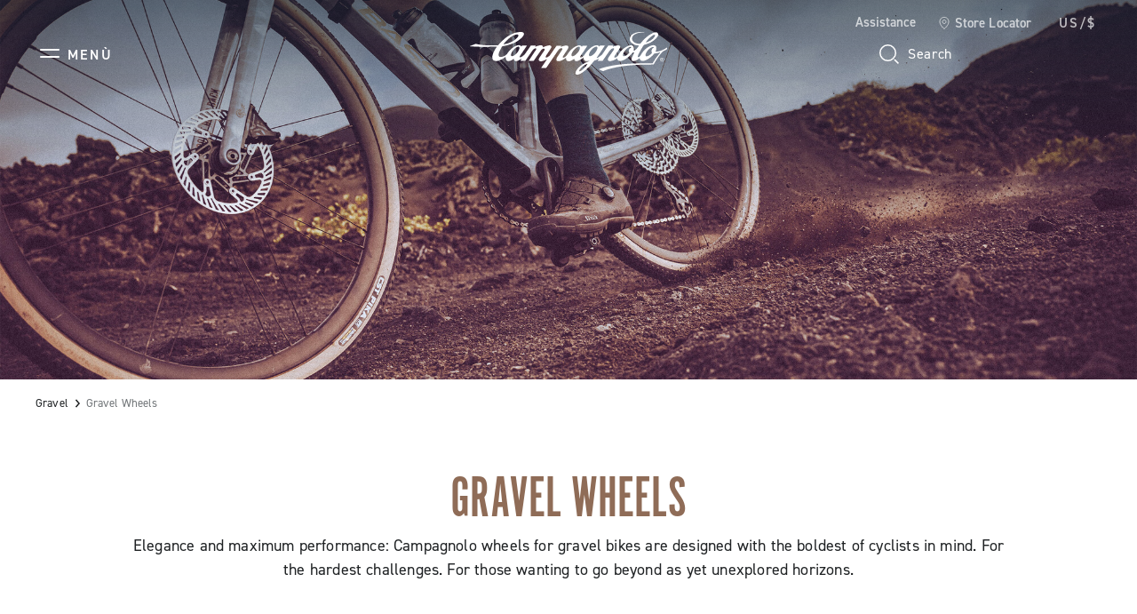

--- FILE ---
content_type: text/html;charset=UTF-8
request_url: https://www.campagnolo.com/us-en/gravel/gravel-wheels/
body_size: 21153
content:
<!DOCTYPE html>

<html lang="en">
<head>

<meta charset=UTF-8 />

<meta http-equiv="x-ua-compatible" content="ie=edge" />

<meta name='viewport' content='width=device-width, initial-scale=1.0' />


<link rel="icon" type="image/png" href="/on/demandware.static/Sites-campagnolo-Site/-/default/dwb4a013ce/images/favicons/favicon-32x32.png" sizes="32x32" />
<link rel="icon" type="image/png" href="/on/demandware.static/Sites-campagnolo-Site/-/default/dw76aabbed/images/favicons/favicon-16x16.png" sizes="16x16" />
<link rel="shortcut icon" type="image/x-icon" href="/on/demandware.static/Sites-campagnolo-Site/-/default/dwaa10cfbc/images/favicons/favicon.ico" />


<link rel="preload" href="/on/demandware.static/Sites-campagnolo-Site/-/default/dwaa20a8ef/custom_fonts/AutoscapeLLTT-Bold.woff2" as="font" type="font/woff2" crossorigin="anonymous" />
<link rel="preload" href="/on/demandware.static/Sites-campagnolo-Site/-/default/dw2bdde97a/custom_fonts/AutoscapeLLTT-Light.woff2" as="font" type="font/woff2" crossorigin="anonymous" />
<link rel="preload" href="/on/demandware.static/Sites-campagnolo-Site/-/default/dwfa26a878/custom_fonts/AutoscapeLLTT-Regular.woff2" as="font" type="font/woff2" crossorigin="anonymous" />
<link rel="preload" href="/on/demandware.static/Sites-campagnolo-Site/-/default/dw2a5e0f60/custom_fonts/AutoscapeRoundLLTT-Bold.woff2" as="font" type="font/woff2" crossorigin="anonymous" />
<link rel="preload" href="/on/demandware.static/Sites-campagnolo-Site/-/default/dw66d4b037/custom_fonts/AutoscapeRoundLLTT-Light.woff2" as="font" type="font/woff2" crossorigin="anonymous" />
<link rel="preload" href="/on/demandware.static/Sites-campagnolo-Site/-/default/dwdc4d52c7/custom_fonts/AutoscapeRoundLLTT-Regular.woff2" as="font" type="font/woff2" crossorigin="anonymous" />
<link rel="preload" href="/on/demandware.static/Sites-campagnolo-Site/-/default/dwdcdeeb2c/custom_fonts/AutoscapeLLVar.woff2" as="font" type="font/woff2" crossorigin="anonymous" />
<link rel="preload" href="/on/demandware.static/Sites-campagnolo-Site/-/default/dwb1636548/custom_fonts/AutoscapeRoundLLVar.woff2" as="font" type="font/woff2" crossorigin="anonymous" />


<style>
    @font-face {
        font-family: "Autoscape LL TT";
        font-weight: 300;
        font-style: normal;
        font-display: swap;
        src: local("AutoscapeLLTT-Light"), url("/on/demandware.static/Sites-campagnolo-Site/-/default/dw2bdde97a/custom_fonts/AutoscapeLLTT-Light.woff2") format("woff2");
    }

    @font-face {
        font-family: "Autoscape LL TT";
        font-weight: 400;
        font-style: normal;
        font-display: swap;
        src: local("AutoscapeLLTT-Regular"), url("/on/demandware.static/Sites-campagnolo-Site/-/default/dwfa26a878/custom_fonts/AutoscapeLLTT-Regular.woff2") format("woff2");
    }

    @font-face {
        font-family: "Autoscape LL TT";
        font-weight: 700;
        font-style: normal;
        font-display: swap;
        src: local("AutoscapeLLTT-Bold"), url("/on/demandware.static/Sites-campagnolo-Site/-/default/dwaa20a8ef/custom_fonts/AutoscapeLLTT-Bold.woff2") format("woff2");
    }

    @font-face {
        font-family: "Autoscape Round LL TT";
        font-weight: 300;
        font-style: normal;
        font-display: swap;
        src: local("AutoscapeRoundLLTT-Light"), url("/on/demandware.static/Sites-campagnolo-Site/-/default/dw66d4b037/custom_fonts/AutoscapeRoundLLTT-Light.woff2") format("woff2");
    }

    @font-face {
        font-family: "Autoscape Round LL TT";
        font-weight: 400;
        font-style: normal;
        font-display: swap;
        src: local("AutoscapeRoundLLTT-Regular"), url("/on/demandware.static/Sites-campagnolo-Site/-/default/dwdc4d52c7/custom_fonts/AutoscapeRoundLLTT-Regular.woff2") format("woff2");
    }

    @font-face {
        font-family: "Autoscape Round LL TT";
        font-weight: 700;
        font-style: normal;
        font-display: swap;
        src: local("AutoscapeRoundLLTT-Bold"), url("/on/demandware.static/Sites-campagnolo-Site/-/default/dw2a5e0f60/custom_fonts/AutoscapeRoundLLTT-Bold.woff2") format("woff2");
    }

    @font-face {
        font-family: "Autoscape LL Var";
        font-weight: 400;
        font-style: normal;
        font-display: swap;
        src: local("AutoscapeLLVar"), url("/on/demandware.static/Sites-campagnolo-Site/-/default/dwdcdeeb2c/custom_fonts/AutoscapeLLVar.woff2") format("woff2");
    }

    @font-face {
        font-family: "Autoscape Round LL Var";
        font-weight: 400;
        font-style: normal;
        font-display: swap;
        src: local("AutoscapeRoundLLVar"), url("/on/demandware.static/Sites-campagnolo-Site/-/default/dwb1636548/custom_fonts/AutoscapeRoundLLVar.woff2") format("woff2");
    }
</style>


    <title>Wheels for gravel bikes | Campagnolo</title>

    <meta name="description" content="Discover now the range of gravel bikes wheels. Get more details on the Campagnolo.com website!"/>
    <meta name="keywords" content=""/>

    
    



    

















    
        <!-- Google Tag Manager (noscript) -->
        <noscript><iframe src="https://www.googletagmanager.com/ns.html?id=GTM-TPDWPP4"
        height="0" width="0" style="display:none;visibility:hidden"></iframe></noscript>
        <!-- End Google Tag Manager (noscript) -->
    


    












    <script>
        window.googleAnalytics = {
            DATA_LAYER_NAME : 'dataLayer',
            ANALYTICS_EVENTS_KEY : 'analyticsEvents',
            TRACK_CHECKOUT_STEP_URL : 'https://www.campagnolo.com/on/demandware.store/Sites-campagnolo-Site/en_US/Checkout-TrackStep'
        };

        var dataLayer = dataLayer || [];
    </script>

    
        













<script>
    var tempDlValues = "{&quot;login&quot;:&quot;0&quot;,&quot;userId&quot;:&quot;&quot;,&quot;loggedStatus&quot;:&quot;not-logged&quot;,&quot;dateRegistration&quot;:&quot;&quot;,&quot;deviceType&quot;:&quot;d&quot;,&quot;pageType&quot;:&quot;listing&quot;,&quot;shopType&quot;:&quot;second-level&quot;,&quot;channel&quot;:&quot;store&quot;,&quot;dateFirstPurchase&quot;:&quot;&quot;,&quot;dateLastPurchase&quot;:&quot;&quot;,&quot;cartTotalProduct&quot;:0,&quot;wishlistTotalProducts&quot;:0,&quot;country&quot;:&quot;US&quot;,&quot;firstLevelCategory&quot;:&quot;Gravel&quot;,&quot;secondLevelCategory&quot;:&quot;Gravel Wheels&quot;,&quot;thirdLevelCategory&quot;:&quot;&quot;}";
    dataLayer.push(JSON.parse(tempDlValues.replace(/&quot;/g, '"')));
</script>

    

    
        <!-- Google Tag Manager -->
        <script>(function(w,d,s,l,i){w[l]=w[l]||[];w[l].push({'gtm.start':
        new Date().getTime(),event:'gtm.js'});var f=d.getElementsByTagName(s)[0],
        j=d.createElement(s),dl=l!='dataLayer'?'&l='+l:'';j.async=true;j.src=
        'https://www.googletagmanager.com/gtm.js?id='+i+dl;f.parentNode.insertBefore(j,f);
        })(window,document,'script','dataLayer','GTM-TPDWPP4');</script>
        <!-- End Google Tag Manager -->
    

    <script>
        
            
        
        
        
            dataLayer = dataLayer.concat(
                [{"event":"impressions","ecommerce":{"currencyCode":"USD","impressions":[{"id":"WWGBORAX","name":"Bora X","price":null,"quantity":1,"brand":"brandNotDefined","category":"Gravel Wheels","position":"0","list":"Category Listing","dimension1":"WWGBORAX"},{"id":"WWGZONDAGT","name":"ZONDA GT","price":null,"quantity":1,"brand":"brandNotDefined","category":"Gravel Wheels","position":"1","list":"Category Listing","dimension1":"WWGZONDAGT"}]}}]
            );
        
    </script>

    <script>
        
        
        
    </script>

    <script>
        window.dataHrefGtmProductclick = '/on/demandware.store/Sites-campagnolo-Site/en_US/Product-GetProductData';
    </script>







    
        <meta name="robots" content="INDEX,FOLLOW" />
    




    <noscript>
        <div class="hidden-pagination">
            
                
                    <span class="current-page">1</span>
                
            
        </div>
    </noscript>



<link rel="canonical" href="https://www.campagnolo.com/us-en/gravel/gravel-wheels/"/>



    
        
            
            
                <link rel="alternate" href="https://www.campagnolo.com/at-de/gravel/laufrader-fur-gravel/" hreflang="de-at" />
            
        
            
            
                <link rel="alternate" href="https://www.campagnolo.com/au-en/gravel/gravel-wheels/" hreflang="en-au" />
            
        
            
            
                <link rel="alternate" href="https://www.campagnolo.com/be-en/gravel/gravel-wheels/" hreflang="en-be" />
            
        
            
            
                <link rel="alternate" href="https://www.campagnolo.com/bg-en/gravel/gravel-wheels/" hreflang="en-bg" />
            
        
            
            
                <link rel="alternate" href="https://www.campagnolo.com/ca-en/gravel/gravel-wheels/" hreflang="en-ca" />
            
        
            
            
                <link rel="alternate" href="https://www.campagnolo.com/ca-fr/gravel/roues-pour-v%C3%A9los-gravel/" hreflang="fr-ca" />
            
        
            
            
                <link rel="alternate" href="https://www.campagnolo.com/ch-en/gravel/gravel-wheels/" hreflang="en-ch" />
            
        
            
            
                <link rel="alternate" href="https://www.campagnolo.com/ch-fr/gravel/roues-pour-v%C3%A9los-gravel/" hreflang="fr-ch" />
            
        
            
            
                <link rel="alternate" href="https://www.campagnolo.com/ch-de/gravel/laufrader-fur-gravel/" hreflang="de-ch" />
            
        
            
            
                <link rel="alternate" href="https://www.campagnolo.com/ch-it/gravel/ruote-per-bici-gravel/" hreflang="it-ch" />
            
        
            
            
                <link rel="alternate" href="https://www.campagnolo.com/cz-en/gravel/gravel-wheels/" hreflang="en-cz" />
            
        
            
            
                <link rel="alternate" href="https://www.campagnolo.com/de-de/gravel/laufrader-fur-gravel/" hreflang="de-de" />
            
        
            
            
                <link rel="alternate" href="https://www.campagnolo.com/dk-en/gravel/gravel-wheels/" hreflang="en-dk" />
            
        
            
            
                <link rel="alternate" href="https://www.campagnolo.com/ee-en/gravel/gravel-wheels/" hreflang="en-ee" />
            
        
            
            
                <link rel="alternate" href="https://www.campagnolo.com/es-es/gravel/ruedas-para-gravel/" hreflang="es-es" />
            
        
            
            
                <link rel="alternate" href="https://www.campagnolo.com/fi-en/gravel/gravel-wheels/" hreflang="en-fi" />
            
        
            
            
                <link rel="alternate" href="https://www.campagnolo.com/fr-fr/gravel/roues-pour-v%C3%A9los-gravel/" hreflang="fr-fr" />
            
        
            
            
                <link rel="alternate" href="https://www.campagnolo.com/gb-en/gravel/gravel-wheels/" hreflang="en-gb" />
            
        
            
            
                <link rel="alternate" href="https://www.campagnolo.com/gr-en/gravel/gravel-wheels/" hreflang="en-gr" />
            
        
            
            
                <link rel="alternate" href="https://www.campagnolo.com/hu-en/gravel/gravel-wheels/" hreflang="en-hu" />
            
        
            
            
                <link rel="alternate" href="https://www.campagnolo.com/ie-en/gravel/gravel-wheels/" hreflang="en-ie" />
            
        
            
            
                <link rel="alternate" href="https://www.campagnolo.com/it-it/gravel/ruote-per-bici-gravel/" hreflang="it-it" />
            
        
            
            
                <link rel="alternate" href="https://www.campagnolo.com/jp-en/gravel/gravel-wheels/" hreflang="en-jp" />
            
        
            
            
                <link rel="alternate" href="https://www.campagnolo.com/jp-ja/%E3%82%B0%E3%83%A9%E3%83%99%E3%83%AB/gravel-wheels/" hreflang="ja-jp" />
            
        
            
            
                <link rel="alternate" href="https://www.campagnolo.com/li-en/gravel/gravel-wheels/" hreflang="en-li" />
            
        
            
            
                <link rel="alternate" href="https://www.campagnolo.com/lt-en/gravel/gravel-wheels/" hreflang="en-lt" />
            
        
            
            
                <link rel="alternate" href="https://www.campagnolo.com/lu-en/gravel/gravel-wheels/" hreflang="en-lu" />
            
        
            
            
                <link rel="alternate" href="https://www.campagnolo.com/lv-en/gravel/gravel-wheels/" hreflang="en-lv" />
            
        
            
            
                <link rel="alternate" href="https://www.campagnolo.com/nl-en/gravel/gravel-wheels/" hreflang="en-nl" />
            
        
            
            
                <link rel="alternate" href="https://www.campagnolo.com/no-en/gravel/gravel-wheels/" hreflang="en-no" />
            
        
            
            
                <link rel="alternate" href="https://www.campagnolo.com/nz-en/gravel/gravel-wheels/" hreflang="en-nz" />
            
        
            
            
                <link rel="alternate" href="https://www.campagnolo.com/pl-en/gravel/gravel-wheels/" hreflang="en-pl" />
            
        
            
            
                <link rel="alternate" href="https://www.campagnolo.com/pt-en/gravel/gravel-wheels/" hreflang="en-pt" />
            
        
            
            
                <link rel="alternate" href="https://www.campagnolo.com/ro-en/gravel/gravel-wheels/" hreflang="en-ro" />
            
        
            
            
                <link rel="alternate" href="https://www.campagnolo.com/se-en/gravel/gravel-wheels/" hreflang="en-se" />
            
        
            
            
                <link rel="alternate" href="https://www.campagnolo.com/si-en/gravel/gravel-wheels/" hreflang="en-si" />
            
        
            
            
                <link rel="alternate" href="https://www.campagnolo.com/sk-en/gravel/gravel-wheels/" hreflang="en-sk" />
            
        
            
            
                <link rel="alternate" href="https://www.campagnolo.com/us-en/gravel/gravel-wheels/" hreflang="en-us" />
            
        
            
            
                <link rel="alternate" href="https://www.campagnolo.com/ww-en/gravel/gravel-wheels/" hreflang="en" />
            
        
            
            
                <link rel="alternate" href="https://www.campagnolo.com/ww-it/gravel/ruote-per-bici-gravel/" hreflang="it" />
            
        
            
            
                <link rel="alternate" href="https://www.campagnolo.com/ww-fr/gravel/roues-pour-v%C3%A9los-gravel/" hreflang="fr" />
            
        
            
            
                <link rel="alternate" href="https://www.campagnolo.com/ww-de/gravel/laufrader-fur-gravel/" hreflang="de" />
            
        
            
            
                <link rel="alternate" href="https://www.campagnolo.com/ww-es/gravel/ruedas-para-gravel/" hreflang="es" />
            
        
            
            
                <link rel="alternate" href="https://www.campagnolo.com/ww-ja/%E3%82%B0%E3%83%A9%E3%83%99%E3%83%AB/gravel-wheels/" hreflang="ja" />
            
        
    

    
    <link rel="alternate" href="https://www.campagnolo.com/ww/gravel/gravel-wheels/" hreflang="x-default" />




<script type="application/ld+json">
    {
        "@context": "http://schema.org",
        "@type": "WebSite",
        "name" : "Campagnolo S.r.l.",
        "alternateName" : "Campagnolo S.r.l.",
        "url": "https://www.campagnolo.com/us-en/",
        "potentialAction": {
            "@type": "SearchAction",
            "target": "https://www.campagnolo.com/us-en/search/?q={search_term_string}",
            "query-input": "required name=search_term_string"
        }
    }
</script>

<script type="application/ld+json">
    {
        "@context": "http://schema.org",
        "@type": "Organization",
        "brand" : "Campagnolo S.r.l.",
        "logo": "https://www.campagnolo.com/on/demandware.static/Sites-campagnolo-Site/-/default/dwc7e249f0/images/icons/logo-copper.svg",
        "url": "https://www.campagnolo.com/us-en/",
        "sameAs": [
            "https://www.youtube.com/user/CampagnoloSrl",
            "https://www.facebook.com/CampagnoloOfficial",
            "https://www.instagram.com/campagnolosrl",
            "http://www.strava.com/clubs/campagnoloridersclub",
            "https://www.linkedin.com/company/campagnolo-srl"
        ]
    }
</script>









    <script type="text/javascript">
var _iub = _iub || [];
_iub.csConfiguration = {"floatingPreferencesButtonDisplay":"bottom-right","lang":"en","perPurposeConsent":true,"siteId":2065763,"whitelabel":false,"cookiePolicyId":40008273,"i18n":{"en":{"banner":{"title":"","dynamic":{"body":"We use our own and third-party cookies (in addition to similar tracking technologies) for technical, marketing and profiling purposes. <br> \nTo consent to their use, as set out in our Cookie Policy, and to continue browsing our site, click \"Accept\". <br> \n\nTo learn more about the types of personal data collected and the purposes for which such data will be used, please refer to our %{cookie_policy_link} <br> "}}}}, "callback":{ "onPreferenceExpressedOrNotNeeded":function(preference) {
                dataLayer.push({
                    iubenda_ccpa_opted_out: _iub.cs.api.isCcpaOptedOut()
                });
                if (!preference) {
                    dataLayer.push({
                        event: "iubenda_preference_not_needed"
                    });
                } else {
                    if (preference.consent === true) {
                        dataLayer.push({
                            event: "iubenda_consent_given"
                        });
                    } else if (preference.consent === false) {
                        dataLayer.push({
                            event: "iubenda_consent_rejected"
                        });
                    } else if (preference.purposes) {
                        for (var purposeId in preference.purposes) {
                            if (preference.purposes[purposeId]) {
                                dataLayer.push({
                                    event: "iubenda_consent_given_purpose_" + purposeId
                                });
                            }
                        }
                    }
                }
            } }, "banner":{ "acceptButtonCaptionColor":"#FFFFFF","acceptButtonColor":"#0D1C26","acceptButtonDisplay":true,"backgroundColor":"#FFFFFF","closeButtonRejects":true,"customizeButtonCaptionColor":"#7F7E7E","customizeButtonColor":"#E0E0E0","customizeButtonDisplay":true,"explicitWithdrawal":true,"listPurposes":true,"logo":null,"linksColor":"#0D1C26","position":"float-bottom-left","textColor":"#0D1C26" }};
</script>
<script type="text/javascript" src="//cs.iubenda.com/sync/2065763.js"></script>
<script type="text/javascript" src="//cdn.iubenda.com/cs/iubenda_cs.js" charset="UTF-8" async></script>
    <script type="text/javascript" src="//cdn.iubenda.com/cs/stable/iubenda_cs.js" charset="UTF-8" async></script>




    <meta name="google-site-verification" content="htdaaIuXvM35ZpKP-2Nh6TrtzlHvbsm6HLbF4IItX50" />



<link rel="stylesheet" href="https://use.typekit.net/fje1ejp.css"/> 
<link rel="stylesheet" href="/on/demandware.static/Sites-campagnolo-Site/-/en_US/v1770074039406/css/global.css" />



    <link rel="stylesheet" href="/on/demandware.static/Sites-campagnolo-Site/-/en_US/v1770074039406/css/common/layout/page.css"  />

    <link rel="stylesheet" href="/on/demandware.static/Sites-campagnolo-Site/-/en_US/v1770074039406/css/search.css"  />

    <link rel="stylesheet" href="/on/demandware.static/Sites-campagnolo-Site/-/en_US/v1770074039406/css/pd/allMenuComponents.css"  />







    <!-- Live Story Main Script -->
    <script type="text/javascript">(function(d,w,s,u,y,z) { y=d.createElement(s);
        z=d.getElementsByTagName(s)[0]; y.src=u; y.type="text/javascript"; y.async=1; z.parentNode.insertBefore(y,z);
        })(document,window,"script","https://assets.livestory.io/dist/livestory-campagnolo.min.js");
    </script>
    <script type="text/javascript">
        window.LS_CONTROLLER_URL = "https://www.campagnolo.com/on/demandware.store/Sites-campagnolo-Site/en_US/Livestory-Parse";
    </script>





    
        
            <script src="//www.paypalobjects.com/api/checkout.js" defer></script>
        
    




    <script async src="https://js.klarna.com/web-sdk/v1/klarna.js" data-client-id="ed9cc977-bce7-5941-a8e4-4531dc0ff049"></script>


<script type="text/javascript">//<!--
/* <![CDATA[ (head-active_data.js) */
var dw = (window.dw || {});
dw.ac = {
    _analytics: null,
    _events: [],
    _category: "",
    _searchData: "",
    _anact: "",
    _anact_nohit_tag: "",
    _analytics_enabled: "true",
    _timeZone: "Europe/Rome",
    _capture: function(configs) {
        if (Object.prototype.toString.call(configs) === "[object Array]") {
            configs.forEach(captureObject);
            return;
        }
        dw.ac._events.push(configs);
    },
	capture: function() { 
		dw.ac._capture(arguments);
		// send to CQ as well:
		if (window.CQuotient) {
			window.CQuotient.trackEventsFromAC(arguments);
		}
	},
    EV_PRD_SEARCHHIT: "searchhit",
    EV_PRD_DETAIL: "detail",
    EV_PRD_RECOMMENDATION: "recommendation",
    EV_PRD_SETPRODUCT: "setproduct",
    applyContext: function(context) {
        if (typeof context === "object" && context.hasOwnProperty("category")) {
        	dw.ac._category = context.category;
        }
        if (typeof context === "object" && context.hasOwnProperty("searchData")) {
        	dw.ac._searchData = context.searchData;
        }
    },
    setDWAnalytics: function(analytics) {
        dw.ac._analytics = analytics;
    },
    eventsIsEmpty: function() {
        return 0 == dw.ac._events.length;
    }
};
/* ]]> */
// -->
</script>
<script type="text/javascript">//<!--
/* <![CDATA[ (head-cquotient.js) */
var CQuotient = window.CQuotient = {};
CQuotient.clientId = 'bjsg-campagnolo';
CQuotient.realm = 'BJSG';
CQuotient.siteId = 'campagnolo';
CQuotient.instanceType = 'prd';
CQuotient.locale = 'en_US';
CQuotient.fbPixelId = '__UNKNOWN__';
CQuotient.activities = [];
CQuotient.cqcid='';
CQuotient.cquid='';
CQuotient.cqeid='';
CQuotient.cqlid='';
CQuotient.apiHost='api.cquotient.com';
/* Turn this on to test against Staging Einstein */
/* CQuotient.useTest= true; */
CQuotient.useTest = ('true' === 'false');
CQuotient.initFromCookies = function () {
	var ca = document.cookie.split(';');
	for(var i=0;i < ca.length;i++) {
	  var c = ca[i];
	  while (c.charAt(0)==' ') c = c.substring(1,c.length);
	  if (c.indexOf('cqcid=') == 0) {
		CQuotient.cqcid=c.substring('cqcid='.length,c.length);
	  } else if (c.indexOf('cquid=') == 0) {
		  var value = c.substring('cquid='.length,c.length);
		  if (value) {
		  	var split_value = value.split("|", 3);
		  	if (split_value.length > 0) {
			  CQuotient.cquid=split_value[0];
		  	}
		  	if (split_value.length > 1) {
			  CQuotient.cqeid=split_value[1];
		  	}
		  	if (split_value.length > 2) {
			  CQuotient.cqlid=split_value[2];
		  	}
		  }
	  }
	}
}
CQuotient.getCQCookieId = function () {
	if(window.CQuotient.cqcid == '')
		window.CQuotient.initFromCookies();
	return window.CQuotient.cqcid;
};
CQuotient.getCQUserId = function () {
	if(window.CQuotient.cquid == '')
		window.CQuotient.initFromCookies();
	return window.CQuotient.cquid;
};
CQuotient.getCQHashedEmail = function () {
	if(window.CQuotient.cqeid == '')
		window.CQuotient.initFromCookies();
	return window.CQuotient.cqeid;
};
CQuotient.getCQHashedLogin = function () {
	if(window.CQuotient.cqlid == '')
		window.CQuotient.initFromCookies();
	return window.CQuotient.cqlid;
};
CQuotient.trackEventsFromAC = function (/* Object or Array */ events) {
try {
	if (Object.prototype.toString.call(events) === "[object Array]") {
		events.forEach(_trackASingleCQEvent);
	} else {
		CQuotient._trackASingleCQEvent(events);
	}
} catch(err) {}
};
CQuotient._trackASingleCQEvent = function ( /* Object */ event) {
	if (event && event.id) {
		if (event.type === dw.ac.EV_PRD_DETAIL) {
			CQuotient.trackViewProduct( {id:'', alt_id: event.id, type: 'raw_sku'} );
		} // not handling the other dw.ac.* events currently
	}
};
CQuotient.trackViewProduct = function(/* Object */ cqParamData){
	var cq_params = {};
	cq_params.cookieId = CQuotient.getCQCookieId();
	cq_params.userId = CQuotient.getCQUserId();
	cq_params.emailId = CQuotient.getCQHashedEmail();
	cq_params.loginId = CQuotient.getCQHashedLogin();
	cq_params.product = cqParamData.product;
	cq_params.realm = cqParamData.realm;
	cq_params.siteId = cqParamData.siteId;
	cq_params.instanceType = cqParamData.instanceType;
	cq_params.locale = CQuotient.locale;
	
	if(CQuotient.sendActivity) {
		CQuotient.sendActivity(CQuotient.clientId, 'viewProduct', cq_params);
	} else {
		CQuotient.activities.push({activityType: 'viewProduct', parameters: cq_params});
	}
};
/* ]]> */
// -->
</script>
<!-- Demandware Apple Pay -->

<style type="text/css">ISAPPLEPAY{display:inline}.dw-apple-pay-button,.dw-apple-pay-button:hover,.dw-apple-pay-button:active{background-color:black;background-image:-webkit-named-image(apple-pay-logo-white);background-position:50% 50%;background-repeat:no-repeat;background-size:75% 60%;border-radius:5px;border:1px solid black;box-sizing:border-box;margin:5px auto;min-height:30px;min-width:100px;padding:0}
.dw-apple-pay-button:after{content:'Apple Pay';visibility:hidden}.dw-apple-pay-button.dw-apple-pay-logo-white{background-color:white;border-color:white;background-image:-webkit-named-image(apple-pay-logo-black);color:black}.dw-apple-pay-button.dw-apple-pay-logo-white.dw-apple-pay-border{border-color:black}</style>

</head>
<body>




    
    




<div class="page-body-wrapper" id="wrapper">
<script>//common/scripts.isml</script>
<script defer type="text/javascript" src="/on/demandware.static/Sites-campagnolo-Site/-/en_US/v1770074039406/js/main.js"></script>

    <script defer type="text/javascript" src="/on/demandware.static/Sites-campagnolo-Site/-/en_US/v1770074039406/js/collectTrackingCode.js"
        
        >
    </script>

    <script defer type="text/javascript" src="/on/demandware.static/Sites-campagnolo-Site/-/en_US/v1770074039406/js/googleAnalytics.js"
        
        >
    </script>

    <script defer type="text/javascript" src="/on/demandware.static/Sites-campagnolo-Site/-/en_US/v1770074039406/js/common/layout/page.js"
        
        >
    </script>

    <script defer type="text/javascript" src="/on/demandware.static/Sites-campagnolo-Site/-/en_US/v1770074039406/js/search.js"
        
        >
    </script>

    <script defer type="text/javascript" src="/on/demandware.static/Sites-campagnolo-Site/-/en_US/v1770074039406/js/pd/allMenuComponents.js"
        
        >
    </script>


<script>
    var onloadRecaptcha = function() {
        $(document).ready(function() {
            $(document).trigger('recaptchaLoaded');
        });
    };
</script>

<!-- GOOGLE RECAPTCHA -->
<script src='https://www.google.com/recaptcha/api.js?render=explicit&onload=onloadRecaptcha' defer aync></script>
<div class="error-messaging"></div>
<div class="page" data-action="Search-Show" data-querystring="cgid=gravel-wheels" data-navigation="">


<header class="page-header header-top-page-version header-transparent d-flex pa-x-4 pa-x-md-7 pa-x-xl-8 flex-column">
    <div class="header-top-row d-none d-lg-flex flex-row justify-content-end align-items-center">
        <div class="header-top-row-list d-flex flex-row pa-0 ma-0">

            
            <button class="btn btn-no-style color-text-cmp-white ma-l-6 support-label" data-toggle="modal" data-target="#support-popup-header">
                Assistance
            </button>

            <a class="standard-link ma-l-6 d-flex flex-row align-items-center"
                href="/us-en/stores/"
                title="Store Locator"
                role="link" tabindex="0" rel="nofollow"
            >
                <span class="icon icon-locator-white-24 ma-r-2"></span>
                <span class="color-text-cmp-white">Store Locator</span>
            </a>

            
                <button class="color-text-cmp-white country-selector-anchor ma-l-6"
                    data-toggle="modal"
                    data-target="#countrySelectorPopup"
                    data-current-locale="en_US"
                >
                    
                        US/$
                    
                </button>
            
        </div>
    </div>

    <div class="header-bottom-row d-flex flex-row justify-content-between align-items-center">
        <div class="header-side-left">
            
            
                






    

    
    


    

        
        <button class="icon-menu-mobile btn-no-style d-flex d-xl-none flex-row align-items-center" type="button" aria-label="Menu">
            <span class="icon icon-menu"></span>
            <span class="icon-menu-label color-text-cmp-white text-uppercase d-none d-lg-flex ma-l-2">Men&ugrave;</span>
        </button>

        
        <div class="main-menu pa-0 ma-0 text-center">
            <nav class="experience-navbar" aria-label="Navigation menu">
                <div class="main-menu-wrapper">

                    
                    <div class="navbar-wrapper d-none d-xl-block">

                        <button type="button" class="menu-desktop-close" aria-label="Close Menu">
                            <span class="icon icon-close-white"></span>
                        </button>

                        
                        <div class="navbar-nav-desktop d-flex flex-row "></div>
                    </div>


                    
                    <div class="mobile-drawer-menu d-xl-none">

                        <button type="button" class="menu-drawer-close d-flex fle-row justify-content-end position-sticky" aria-label="Close Menu">
                            <span class="icon icon-close-white"></span>
                        </button>

                        
                        <div class="navbar-nav-mobile pa-t-4"></div>

                        

<nav class="mobile-menu-footer">
    <div class="line-separator ma-y-7 color-bkg-cmp-white"></div>

    
        
    <a class="mobile-menu-footer-item d-flex flex-row align-items-center pa-5"
        href="https://www.campagnolo.com/us-en/login/"
        title="Login"
        role="link" tabindex="0" rel="nofollow"
    >
        <span class="icon icon-account ma-r-3"></span>
        <span>Login</span>
    </a>


        <a class="mobile-menu-footer-item pa-5 d-flex flex-row align-items-center"
            href="/us-en/wishlist/"
            title="Wishlist"
            role="link" tabindex="0" rel="nofollow"
        >
            <div class="wishlist-icon-wrapper ma-r-3">
                
    <span class="icon icon-wishlist-white-32 "></span>

            </div>
            <span>Wishlist</span>
        </a>
    

    <button data-toggle="modal" data-target="#support-popup-header" tabindex="0"
        class="mobile-menu-footer-item pa-5 d-flex flex-row align-items-center btn btn-no-style mobile-menu-footer-btn font-weight-normal"
    >
        <span class="icon icon-support-white ma-r-3"></span>
        <span>Assistance</span>
    </button>

    <a class="mobile-menu-footer-item pa-5 d-flex flex-row align-items-center"
        href="/us-en/stores/"
        title="Store Locator"
        role="link" tabindex="0" rel="nofollow"
    >
        <span class="icon icon-locator-white-24 ma-r-3"></span>
        <span>Store Locator</span>
    </a>

    
        <button data-toggle="modal" data-target="#countrySelectorPopup" tabindex="0"
            class="mobile-menu-footer-item pa-5 d-flex flex-row align-items-center btn btn-no-style mobile-menu-footer-btn font-weight-normal"
        >
            
                <span class="locale-rounded-icon-wrapper d-flex justify-content-center align-items-center ma-r-3">
                    <i class="locale-rounded-icon flag-icon flag-icon-us"></i>
                </span>
            
            <span>
                
                    US/$
                
            </span>
        </button>
    
</nav>

                    </div>
                    
                    <div class="custom-modal-backdrop-menu-mobile" aria-hidden="true" tabindex="-1"></div>


                    
                    <template id="navbar-template">
                        <div class="experience-nav-item">
                            <span id data-itemlink class="experience-nav-link d-flex align-items-center text-uppercase"
                                aria-label="Open the menu: placeholder" tabindex="0">
                            </span>
                        </div>
                    </template>


                    
                    
                        <div class="menu-first-levels-external-wrapper">
                            <div class="experience-region experience-menuContent"><div class="experience-component experience-menu-menuFirstLevel">

<div class="experience-menu-first-level-wrapper" data-name="Road" data-link="https://www.campagnolo.com/us-en/road/">
    <div class="menu-inner-wrapper d-flex w-100">

        <div class="menu-first-level-mobile-sticky-buttons position-sticky d-flex d-xl-none flex-row justify-content-between color-bkg-cmp-steel">
            <button type="button" class="menu-first-level-mobile-back pa-0" aria-label="Go back to menu">
                <span class="icon icon-chevron-left-white"></span>
            </button>

            <button type="button" class="menu-first-level-mobile-close pa-0" aria-label="Close Menu">
                <span class="icon icon-close-white"></span>
            </button>
        </div>

        <div class="menu-first-level-mobile-title d-flex d-xl-none ma-t-6 ma-b-6 pa-x-5">
            
                <a href="https://www.campagnolo.com/us-en/road/">
                    <span class="btn-text color-text-cmp-lightcopper text-uppercase">Road</span>
                </a>
            
        </div>

        <div class="menu-first-level-left-side color-text-cmp-white pa-x-5 pa-x-xl-0">
            <nav class="second-level-menu-voices-wrapper text-left">
                <div class="experience-region experience-menuFirstLevelContent"><div class="experience-component experience-menu-menuSecondLevel"><div class="second-level-menu-voice d-flex secondLevelMenuDimension-big">
    <a class="second-level-menu-title-link" href="https://www.campagnolo.com/us-en/road/super-record-13-platform/">
        <span class="second-level-menu-title">Super Record 13 Platform</span>
    </a>
</div>


</div><div class="experience-component experience-menu-menuSecondLevel"><div class="second-level-menu-voice d-flex secondLevelMenuDimension-big">
    <a class="second-level-menu-title-link" href="https://www.campagnolo.com/us-en/road/groupsets-for-racing-bicycles/">
        <span class="second-level-menu-title">Groupsets</span>
    </a>
</div>


</div><div class="experience-component experience-menu-menuSecondLevel"><div class="second-level-menu-voice d-flex secondLevelMenuDimension-big">
    <a class="second-level-menu-title-link" href="https://www.campagnolo.com/us-en/road/racing-bicycle-wheels/">
        <span class="second-level-menu-title">Wheels</span>
    </a>
</div>


    <div class="second-level-menu-empty-space"></div>

</div><div class="experience-component experience-menu-menuSecondLevel"><div class="second-level-menu-voice d-flex secondLevelMenuDimension-medium">
    <a class="second-level-menu-title-link" href="https://www.campagnolo.com/us-en/livestory-pages/super-record-platform/bike-atel13r-hp.html">
        <span class="second-level-menu-title">Bike Atel13r</span>
    </a>
</div>


</div><div class="experience-component experience-menu-menuSecondLevel"><div class="second-level-menu-voice d-flex secondLevelMenuDimension-medium">
    <a class="second-level-menu-title-link" href="https://www.campagnolo.com/us-en/livestory-pages/introducing-ultra/kit-ultra.html">
        <span class="second-level-menu-title">Kit Ultra</span>
    </a>
</div>


</div><div class="experience-component experience-menu-menuSecondLevel"><div class="second-level-menu-voice d-flex secondLevelMenuDimension-medium">
    <a class="second-level-menu-title-link" href="https://www.campagnolo.com/us-en/shamal/WWRSHAMALDUALPROFILE.html">
        <span class="second-level-menu-title">Shamal Dual Profile</span>
    </a>
</div>


</div><div class="experience-component experience-menu-menuSecondLevel"><div class="second-level-menu-voice d-flex secondLevelMenuDimension-medium">
    <a class="second-level-menu-title-link" href="https://www.campagnolo.com/us-en/road/racing-bicycle-wheels/bora-ultra-wto/">
        <span class="second-level-menu-title">Bora Ultra WTO wheels</span>
    </a>
</div>


</div></div>
            </nav>
        </div>

        <div class="menu-first-level-right-side color-text-cmp-white pa-x-5 pa-x-xl-0">
            <div class="videoAndFallbackImage-wrapper d-flex justify-content-center align-items-center position-relative w-100
                fallbackImageVisible"
                >
                    
                        <img class="d-block d-xl-none lazy w-100 videoAndFallbackImage-image"
                            alt="road"
                            src="https://www.campagnolo.com/dw/image/v2/BJSG_PRD/on/demandware.static/-/Library-Sites-campagnoloLibrary/default/dwa0db9e44/SR13_Ciclisti_SR13__1.53.1.jpg?sh=500"
                            data-srcset="https://www.campagnolo.com/dw/image/v2/BJSG_PRD/on/demandware.static/-/Library-Sites-campagnoloLibrary/default/dwa0db9e44/SR13_Ciclisti_SR13__1.53.1.jpg?sh=500 1x, https://www.campagnolo.com/dw/image/v2/BJSG_PRD/on/demandware.static/-/Library-Sites-campagnoloLibrary/default/dwa0db9e44/SR13_Ciclisti_SR13__1.53.1.jpg?sh=700 2x"
                        />

                        <img class="d-none d-xl-block lazy w-100 videoAndFallbackImage-image"
                            alt="road"
                            src="https://www.campagnolo.com/dw/image/v2/BJSG_PRD/on/demandware.static/-/Library-Sites-campagnoloLibrary/default/dwa0db9e44/SR13_Ciclisti_SR13__1.53.1.jpg?sh=500"
                            data-srcset="https://www.campagnolo.com/dw/image/v2/BJSG_PRD/on/demandware.static/-/Library-Sites-campagnoloLibrary/default/dwa0db9e44/SR13_Ciclisti_SR13__1.53.1.jpg?sh=1200 1x, https://www.campagnolo.com/dw/image/v2/BJSG_PRD/on/demandware.static/-/Library-Sites-campagnoloLibrary/default/dwa0db9e44/SR13_Ciclisti_SR13__1.53.1.jpg?sh=1800 2x"
                        />
                    

                    
            </div>

            <div class="banner-info text-left">
                
                
                    <a href="https://www.campagnolo.com/us-en/road/" class="btn btn-link btn-m dark banner-cta-link">
                        <span class="btn-text">Discover more</span>
                    </a>
                
            </div>
        </div>
    </div>
</div>
</div><div class="experience-component experience-menu-menuFirstLevel">

<div class="experience-menu-first-level-wrapper" data-name="Gravel" data-link="https://www.campagnolo.com/us-en/gravel/">
    <div class="menu-inner-wrapper d-flex w-100">

        <div class="menu-first-level-mobile-sticky-buttons position-sticky d-flex d-xl-none flex-row justify-content-between color-bkg-cmp-steel">
            <button type="button" class="menu-first-level-mobile-back pa-0" aria-label="Go back to menu">
                <span class="icon icon-chevron-left-white"></span>
            </button>

            <button type="button" class="menu-first-level-mobile-close pa-0" aria-label="Close Menu">
                <span class="icon icon-close-white"></span>
            </button>
        </div>

        <div class="menu-first-level-mobile-title d-flex d-xl-none ma-t-6 ma-b-6 pa-x-5">
            
                <a href="https://www.campagnolo.com/us-en/gravel/">
                    <span class="btn-text color-text-cmp-lightcopper text-uppercase">Gravel</span>
                </a>
            
        </div>

        <div class="menu-first-level-left-side color-text-cmp-white pa-x-5 pa-x-xl-0">
            <nav class="second-level-menu-voices-wrapper text-left">
                <div class="experience-region experience-menuFirstLevelContent"><div class="experience-component experience-menu-menuSecondLevel"><div class="second-level-menu-voice d-flex secondLevelMenuDimension-big">
    <a class="second-level-menu-title-link" href="https://www.campagnolo.com/us-en/gravel/super-record-13-platform/">
        <span class="second-level-menu-title">Super Record 13 Platform</span>
    </a>
</div>


</div><div class="experience-component experience-menu-menuSecondLevel"><div class="second-level-menu-voice d-flex secondLevelMenuDimension-big">
    <a class="second-level-menu-title-link" href="https://www.campagnolo.com/us-en/gravel/groupsets-for-gravel-bicycles/">
        <span class="second-level-menu-title">Groupsets</span>
    </a>
</div>


</div><div class="experience-component experience-menu-menuSecondLevel"><div class="second-level-menu-voice d-flex secondLevelMenuDimension-big">
    <a class="second-level-menu-title-link" href="https://www.campagnolo.com/us-en/gravel/gravel-wheels/">
        <span class="second-level-menu-title">Wheels</span>
    </a>
</div>


    <div class="second-level-menu-empty-space"></div>

</div><div class="experience-component experience-menu-menuSecondLevel"><div class="second-level-menu-voice d-flex secondLevelMenuDimension-medium">
    <a class="second-level-menu-title-link" href="https://www.campagnolo.com/us-en/bora-x/WWGBORAX.html">
        <span class="second-level-menu-title">Bora X</span>
    </a>
</div>


</div><div class="experience-component experience-menu-menuSecondLevel"><div class="second-level-menu-voice d-flex secondLevelMenuDimension-medium">
    <a class="second-level-menu-title-link" href="https://www.campagnolo.com/us-en/ekar-gt-groupset/">
        <span class="second-level-menu-title">Discover Ekar GT</span>
    </a>
</div>


</div></div>
            </nav>
        </div>

        <div class="menu-first-level-right-side color-text-cmp-white pa-x-5 pa-x-xl-0">
            <div class="videoAndFallbackImage-wrapper d-flex justify-content-center align-items-center position-relative w-100
                fallbackImageVisible"
                >
                    
                        <img class="d-block d-xl-none lazy w-100 videoAndFallbackImage-image"
                            alt="Gravel"
                            src="https://www.campagnolo.com/dw/image/v2/BJSG_PRD/on/demandware.static/-/Library-Sites-campagnoloLibrary/default/dw7a15064c/GRAVELX__95A7375.jpg?sh=500"
                            data-srcset="https://www.campagnolo.com/dw/image/v2/BJSG_PRD/on/demandware.static/-/Library-Sites-campagnoloLibrary/default/dw7a15064c/GRAVELX__95A7375.jpg?sh=500 1x, https://www.campagnolo.com/dw/image/v2/BJSG_PRD/on/demandware.static/-/Library-Sites-campagnoloLibrary/default/dw7a15064c/GRAVELX__95A7375.jpg?sh=700 2x"
                        />

                        <img class="d-none d-xl-block lazy w-100 videoAndFallbackImage-image"
                            alt="Gravel"
                            src="https://www.campagnolo.com/dw/image/v2/BJSG_PRD/on/demandware.static/-/Library-Sites-campagnoloLibrary/default/dw7a15064c/GRAVELX__95A7375.jpg?sh=500"
                            data-srcset="https://www.campagnolo.com/dw/image/v2/BJSG_PRD/on/demandware.static/-/Library-Sites-campagnoloLibrary/default/dw7a15064c/GRAVELX__95A7375.jpg?sh=1200 1x, https://www.campagnolo.com/dw/image/v2/BJSG_PRD/on/demandware.static/-/Library-Sites-campagnoloLibrary/default/dw7a15064c/GRAVELX__95A7375.jpg?sh=1800 2x"
                        />
                    

                    
            </div>

            <div class="banner-info text-left">
                
                
                    <a href="https://www.campagnolo.com/us-en/gravel/" class="btn btn-link btn-m dark banner-cta-link">
                        <span class="btn-text">Discover more</span>
                    </a>
                
            </div>
        </div>
    </div>
</div>
</div><div class="experience-component experience-menu-menuFirstLevel">

<div class="experience-menu-first-level-wrapper" data-name="Pista" data-link="https://www.campagnolo.com/us-en/pista/">
    <div class="menu-inner-wrapper d-flex w-100">

        <div class="menu-first-level-mobile-sticky-buttons position-sticky d-flex d-xl-none flex-row justify-content-between color-bkg-cmp-steel">
            <button type="button" class="menu-first-level-mobile-back pa-0" aria-label="Go back to menu">
                <span class="icon icon-chevron-left-white"></span>
            </button>

            <button type="button" class="menu-first-level-mobile-close pa-0" aria-label="Close Menu">
                <span class="icon icon-close-white"></span>
            </button>
        </div>

        <div class="menu-first-level-mobile-title d-flex d-xl-none ma-t-6 ma-b-6 pa-x-5">
            
                <a href="https://www.campagnolo.com/us-en/pista/">
                    <span class="btn-text color-text-cmp-lightcopper text-uppercase">Pista</span>
                </a>
            
        </div>

        <div class="menu-first-level-left-side color-text-cmp-white pa-x-5 pa-x-xl-0">
            <nav class="second-level-menu-voices-wrapper text-left">
                <div class="experience-region experience-menuFirstLevelContent"><div class="experience-component experience-menu-menuSecondLevel"><div class="second-level-menu-voice d-flex secondLevelMenuDimension-big">
    <a class="second-level-menu-title-link" href="https://www.campagnolo.com/us-en/pista/pista-wheels/">
        <span class="second-level-menu-title">Wheels</span>
    </a>
</div>


    <div class="second-level-menu-empty-space"></div>

</div><div class="experience-component experience-menu-menuSecondLevel"><div class="second-level-menu-voice d-flex secondLevelMenuDimension-medium">
    <a class="second-level-menu-title-link" href="https://www.campagnolo.com/us-en/ghibli-0.9/WWPGHIBLI09.html">
        <span class="second-level-menu-title">Discover New Ghibli 0.9</span>
    </a>
</div>


</div><div class="experience-component experience-menu-menuSecondLevel"><div class="second-level-menu-voice d-flex secondLevelMenuDimension-medium">
    <a class="second-level-menu-title-link" href="https://www.campagnolo.com/us-en/corporate/campagnolo-announces-partnership-with-italian-cycling-federation-%28fci%29/0043.html">
        <span class="second-level-menu-title">Partnership with Italian Cycling Federation (FCI)</span>
    </a>
</div>


</div></div>
            </nav>
        </div>

        <div class="menu-first-level-right-side color-text-cmp-white pa-x-5 pa-x-xl-0">
            <div class="videoAndFallbackImage-wrapper d-flex justify-content-center align-items-center position-relative w-100
                fallbackImageVisible"
                >
                    
                        <img class="d-block d-xl-none lazy w-100 videoAndFallbackImage-image"
                            alt="Pista"
                            src="https://www.campagnolo.com/dw/image/v2/BJSG_PRD/on/demandware.static/-/Library-Sites-campagnoloLibrary/default/dwc13c1c0f/BolidePinarelloCampagnoloGhibli.jpg?sh=500"
                            data-srcset="https://www.campagnolo.com/dw/image/v2/BJSG_PRD/on/demandware.static/-/Library-Sites-campagnoloLibrary/default/dwc13c1c0f/BolidePinarelloCampagnoloGhibli.jpg?sh=500 1x, https://www.campagnolo.com/dw/image/v2/BJSG_PRD/on/demandware.static/-/Library-Sites-campagnoloLibrary/default/dwc13c1c0f/BolidePinarelloCampagnoloGhibli.jpg?sh=700 2x"
                        />

                        <img class="d-none d-xl-block lazy w-100 videoAndFallbackImage-image"
                            alt="Pista"
                            src="https://www.campagnolo.com/dw/image/v2/BJSG_PRD/on/demandware.static/-/Library-Sites-campagnoloLibrary/default/dwc13c1c0f/BolidePinarelloCampagnoloGhibli.jpg?sh=500"
                            data-srcset="https://www.campagnolo.com/dw/image/v2/BJSG_PRD/on/demandware.static/-/Library-Sites-campagnoloLibrary/default/dwc13c1c0f/BolidePinarelloCampagnoloGhibli.jpg?sh=1200 1x, https://www.campagnolo.com/dw/image/v2/BJSG_PRD/on/demandware.static/-/Library-Sites-campagnoloLibrary/default/dwc13c1c0f/BolidePinarelloCampagnoloGhibli.jpg?sh=1800 2x"
                        />
                    

                    
            </div>

            <div class="banner-info text-left">
                
                
                    <a href="https://www.campagnolo.com/us-en/search/?cgid=triathlon-track" class="btn btn-link btn-m dark banner-cta-link">
                        <span class="btn-text">Discover more</span>
                    </a>
                
            </div>
        </div>
    </div>
</div>
</div><div class="experience-component experience-menu-menuFirstLevel">

<div class="experience-menu-first-level-wrapper" data-name="e-store" data-link="https://www.campagnolo.com/us-en/e-store/">
    <div class="menu-inner-wrapper d-flex w-100">

        <div class="menu-first-level-mobile-sticky-buttons position-sticky d-flex d-xl-none flex-row justify-content-between color-bkg-cmp-steel">
            <button type="button" class="menu-first-level-mobile-back pa-0" aria-label="Go back to menu">
                <span class="icon icon-chevron-left-white"></span>
            </button>

            <button type="button" class="menu-first-level-mobile-close pa-0" aria-label="Close Menu">
                <span class="icon icon-close-white"></span>
            </button>
        </div>

        <div class="menu-first-level-mobile-title d-flex d-xl-none ma-t-6 ma-b-6 pa-x-5">
            
                <a href="https://www.campagnolo.com/us-en/e-store/">
                    <span class="btn-text color-text-cmp-lightcopper text-uppercase">e-store</span>
                </a>
            
        </div>

        <div class="menu-first-level-left-side color-text-cmp-white pa-x-5 pa-x-xl-0">
            <nav class="second-level-menu-voices-wrapper text-left">
                <div class="experience-region experience-menuFirstLevelContent"></div>
            </nav>
        </div>

        <div class="menu-first-level-right-side color-text-cmp-white pa-x-5 pa-x-xl-0">
            <div class="videoAndFallbackImage-wrapper d-flex justify-content-center align-items-center position-relative w-100
                fallbackImageVisible"
                >
                    
                        <img class="d-block d-xl-none lazy w-100 videoAndFallbackImage-image"
                            alt="cycling-apparel"
                            src="https://www.campagnolo.com/dw/image/v2/BJSG_PRD/on/demandware.static/-/Library-Sites-campagnoloLibrary/default/dw4d56dcde/CampagnoloSS24-951.jpg?sh=500"
                            data-srcset="https://www.campagnolo.com/dw/image/v2/BJSG_PRD/on/demandware.static/-/Library-Sites-campagnoloLibrary/default/dw4d56dcde/CampagnoloSS24-951.jpg?sh=500 1x, https://www.campagnolo.com/dw/image/v2/BJSG_PRD/on/demandware.static/-/Library-Sites-campagnoloLibrary/default/dw4d56dcde/CampagnoloSS24-951.jpg?sh=700 2x"
                        />

                        <img class="d-none d-xl-block lazy w-100 videoAndFallbackImage-image"
                            alt="cycling-apparel"
                            src="https://www.campagnolo.com/dw/image/v2/BJSG_PRD/on/demandware.static/-/Library-Sites-campagnoloLibrary/default/dw4d56dcde/CampagnoloSS24-951.jpg?sh=500"
                            data-srcset="https://www.campagnolo.com/dw/image/v2/BJSG_PRD/on/demandware.static/-/Library-Sites-campagnoloLibrary/default/dw4d56dcde/CampagnoloSS24-951.jpg?sh=1200 1x, https://www.campagnolo.com/dw/image/v2/BJSG_PRD/on/demandware.static/-/Library-Sites-campagnoloLibrary/default/dw4d56dcde/CampagnoloSS24-951.jpg?sh=1800 2x"
                        />
                    

                    
            </div>

            <div class="banner-info text-left">
                
                
                    <a href="https://www.campagnolo.com/us-en/e-store/" class="btn btn-link btn-m dark banner-cta-link">
                        <span class="btn-text">Discover more</span>
                    </a>
                
            </div>
        </div>
    </div>
</div>
</div><div class="experience-component experience-menu-menuFirstLevel">

<div class="experience-menu-first-level-wrapper" data-name="The Journal" data-link="https://www.campagnolo.com/us-en/journal/">
    <div class="menu-inner-wrapper d-flex w-100">

        <div class="menu-first-level-mobile-sticky-buttons position-sticky d-flex d-xl-none flex-row justify-content-between color-bkg-cmp-steel">
            <button type="button" class="menu-first-level-mobile-back pa-0" aria-label="Go back to menu">
                <span class="icon icon-chevron-left-white"></span>
            </button>

            <button type="button" class="menu-first-level-mobile-close pa-0" aria-label="Close Menu">
                <span class="icon icon-close-white"></span>
            </button>
        </div>

        <div class="menu-first-level-mobile-title d-flex d-xl-none ma-t-6 ma-b-6 pa-x-5">
            
                <a href="https://www.campagnolo.com/us-en/journal/">
                    <span class="btn-text color-text-cmp-lightcopper text-uppercase">The Journal</span>
                </a>
            
        </div>

        <div class="menu-first-level-left-side color-text-cmp-white pa-x-5 pa-x-xl-0">
            <nav class="second-level-menu-voices-wrapper text-left">
                <div class="experience-region experience-menuFirstLevelContent"><div class="experience-component experience-menu-menuSecondLevel"><div class="second-level-menu-voice d-flex secondLevelMenuDimension-big">
    <a class="second-level-menu-title-link" href="https://www.campagnolo.com/us-en/journal/">
        <span class="second-level-menu-title">Latest News</span>
    </a>
</div>


</div><div class="experience-component experience-menu-menuSecondLevel"><div class="second-level-menu-voice d-flex secondLevelMenuDimension-big">
    <a class="second-level-menu-title-link" href="https://www.campagnolo.com/us-en/corporate/">
        <span class="second-level-menu-title">Corporate</span>
    </a>
</div>


</div><div class="experience-component experience-menu-menuSecondLevel"><div class="second-level-menu-voice d-flex secondLevelMenuDimension-big">
    <a class="second-level-menu-title-link" href="https://www.campagnolo.com/us-en/products/">
        <span class="second-level-menu-title">Products</span>
    </a>
</div>


    <div class="second-level-menu-empty-space"></div>

</div><div class="experience-component experience-menu-menuSecondLevel"><div class="second-level-menu-voice d-flex secondLevelMenuDimension-small">
    <a class="second-level-menu-title-link" href="https://www.campagnolo.com/us-en/corporate/introducing-the-super-record-13-platform%3A-road%2C-gravel-and-all-road/0273.html">
        <span class="second-level-menu-title">Super Record 13 Platform</span>
    </a>
</div>


</div><div class="experience-component experience-menu-menuSecondLevel"><div class="second-level-menu-voice d-flex secondLevelMenuDimension-small">
    <a class="second-level-menu-title-link" href="https://www.campagnolo.com/us-en/corporate/super-record-13%3A-more-choice%2C-more-control-%E2%80%93-the-new-standard-in-performance/0249.html">
        <span class="second-level-menu-title">Super Record 13</span>
    </a>
</div>


</div><div class="experience-component experience-menu-menuSecondLevel"><div class="second-level-menu-voice d-flex secondLevelMenuDimension-small">
    <a class="second-level-menu-title-link" href="https://www.campagnolo.com/us-en/corporate/campagnolo-and-the-g3%3A-uniting-art%2C-tradition-and-innovation/0269.html">
        <span class="second-level-menu-title">Campagnolo and the G3</span>
    </a>
</div>


</div><div class="experience-component experience-menu-menuSecondLevel"><div class="second-level-menu-voice d-flex secondLevelMenuDimension-small">
    <a class="second-level-menu-title-link" href="https://www.campagnolo.com/us-en/corporate/discover-the-new-campagnolo-shamal-dual-profile-wheel/0234.html">
        <span class="second-level-menu-title">New Shamal - Dual Profile</span>
    </a>
</div>


</div></div>
            </nav>
        </div>

        <div class="menu-first-level-right-side color-text-cmp-white pa-x-5 pa-x-xl-0">
            <div class="videoAndFallbackImage-wrapper d-flex justify-content-center align-items-center position-relative w-100
                fallbackImageVisible"
                >
                    
                        <img class="d-block d-xl-none lazy w-100 videoAndFallbackImage-image"
                            alt="Ghibli 0.9 wheel"
                            src="https://www.campagnolo.com/dw/image/v2/BJSG_PRD/on/demandware.static/-/Library-Sites-campagnoloLibrary/default/dw0e2af3ba/SR13_095A9734.jpg?sh=500"
                            data-srcset="https://www.campagnolo.com/dw/image/v2/BJSG_PRD/on/demandware.static/-/Library-Sites-campagnoloLibrary/default/dw0e2af3ba/SR13_095A9734.jpg?sh=500 1x, https://www.campagnolo.com/dw/image/v2/BJSG_PRD/on/demandware.static/-/Library-Sites-campagnoloLibrary/default/dw0e2af3ba/SR13_095A9734.jpg?sh=700 2x"
                        />

                        <img class="d-none d-xl-block lazy w-100 videoAndFallbackImage-image"
                            alt="Ghibli 0.9 wheel"
                            src="https://www.campagnolo.com/dw/image/v2/BJSG_PRD/on/demandware.static/-/Library-Sites-campagnoloLibrary/default/dw0e2af3ba/SR13_095A9734.jpg?sh=500"
                            data-srcset="https://www.campagnolo.com/dw/image/v2/BJSG_PRD/on/demandware.static/-/Library-Sites-campagnoloLibrary/default/dw0e2af3ba/SR13_095A9734.jpg?sh=1200 1x, https://www.campagnolo.com/dw/image/v2/BJSG_PRD/on/demandware.static/-/Library-Sites-campagnoloLibrary/default/dw0e2af3ba/SR13_095A9734.jpg?sh=1800 2x"
                        />
                    

                    
            </div>

            <div class="banner-info text-left">
                
                
                    <a href="https://www.campagnolo.com/us-en/journal/" class="btn btn-link btn-m dark banner-cta-link">
                        <span class="btn-text">Discover more</span>
                    </a>
                
            </div>
        </div>
    </div>
</div>
</div></div>
                        </div>
                    
                </div>
            </nav>
        </div>
    



            
        </div>

        <div class="header-side-central">
            <a href="/us-en/" class="logo-home d-flex"
                title="Campagnolo S.r.l. Home">
                    <span class="logo-home-fullname"></span>
                    <span class="logo-home-symbol logo-home-opaque"></span>
            </a>
        </div>

        <div class="header-side-right d-flex flex-row align-items-center">

            
                <div class="icon-search-button-wrapper">
                    <button id="search_button_header"
    class="btn-no-style d-flex flex-row flex-align-center ma-l-5"
    type="button"
    aria-label="Search"
    aria-expanded="false"
    data-url="/on/demandware.store/Sites-campagnolo-Site/en_US/SearchServices-GetPopularSuggestions"
    >
        <span class="icon icon-search-white"></span>
        <span class="search-description text-m text-white ma-l-2 d-none d-lg-block">Search</span>
</button>
                </div>
            

            
                <div class="wishlist-icon-wrapper d-none d-lg-flex ma-l-7">
                    <a class="nav-link pa-0"
                        href="/us-en/wishlist/"
                        title="Wishlist"
                        aria-label="Wishlist"
                        rel="nofollow"
                    >
                        
    <span class="icon icon-wishlist-white-32 "></span>

                    </a>
                </div>

                
    <a class="nav-link icon-before-user d-none d-lg-flex pa-0 ma-l-5"
        href="https://www.campagnolo.com/us-en/login/"
        title="Login"
        role="link" tabindex="0" rel="nofollow"
    >
        <span class="icon icon-account"></span>
    </a>


                <div class="icon-cart-button header-minicart ma-l-5" data-action-url="/on/demandware.store/Sites-campagnolo-Site/en_US/Cart-MiniCartShow">
                    
    <a class="nav-link minicart-link text-decoration-none ma-0 pa-0 minicart-button"
        href="https://www.campagnolo.com/us-en/cart/" role="link" tabindex="0"
        title="View Cart"
        rel="nofollow"
    >
        <span class="icon icon-cart"></span>
        <span class="minicart-quantity color-bkg-cmp-copper text-white d-none">
            0
        </span>
    </a>

                </div>
            
        </div>
    </div>
</header>


    <div class="header-transparent-mask"></div> 





<div class="modal fade" id="modal-search" data-backdrop="static" tabindex="-1" role="dialog" aria-label="modal-search" aria-hidden="true">
    <div class="modal-dialog modal-dialog-full-t" role="document">
        <div class="modal-content">
            <button type="button" class="search-close" aria-label="Close">
                <span aria-hidden="true" class="icon-modal-close"></span>
            </button>
            <div class="modal-body">

                
                <div class="search-wrapper d-block">
                    <div class="site-search m-auto">
                        <div class="form-wrapper position-relative w-100 ma-b-6">
                            <form role="search" action="/us-en/search/" method="get">
                                <div class="form-group ma-0 w-100 d-flex flex-row justify-content-between align-items-center">
                                    <input class="form-control search-field"
                                        type="search"
                                        name="q"
                                        value=""
                                        autocomplete="off"
                                        aria-label="Search (keywords,etc)"
                                        data-searchminchars="3"
                                        placeholder="Search"
                                        required />

                                    <button type="submit" class="search-submit-btn">
                                        <span class="icon icon-arrow-right-24"></span>
                                    </button>
                                </div>
                                <input type="hidden" value="en_US" name="lang" />
                            </form>
                        </div>

                        <div class="popular-suggestion-and-carousel-wrapper">

                            <div class="popular-search-suggestions-wrapper ma-b-7">
                            </div>

                            <div class="less-than-minchars-productCarousel-wrapper">
                                <div class="less-than-minchars-productCarousel-products-wrapper">
                                </div>
                            </div>
                        </div>
                    </div>

                    
                    <div class="suggestions-wrapper" data-url="/on/demandware.store/Sites-campagnolo-Site/en_US/SearchServices-GetSuggestions?q=" data-url-configured-products="/on/demandware.store/Sites-campagnolo-Site/en_US/SearchServices-GetConfiguredProductsSuggestions">
                        <div class="suggestions-container"></div>
                    </div>
                </div>

            </div>
        </div>
    </div>
</div>


<div class="modal fade" id="minicartModal" tabindex="-1" role="dialog" aria-labelledby="minicartModalLabel" aria-hidden="true">
    <div class="modal-dialog modal-dialog-scrollable modal-dialog-full-r minicart-modal-container minicart-container" role="document">
        


    

    <div class='modal-content cart cart-empty'>

        

        <div class="modal-header">
            <div class="modal-title h4 text-center" id="minicartModalLabel">
                <span>Shopping cart</span>
                
            </div>
            <button type="button" class="close" data-dismiss="modal" aria-label="Close">
                <span aria-hidden="true" class="icon-modal-close"></span>
            </button>

            <div class="approaching-discounts-external-wrapper">
                
                <div class="approaching-discounts-wrapper">
    
</div>
                
                <div class="promos-display">
    
</div>
            </div>
        </div>

        <div class="modal-body pa-x-7 pa-x-md-8">
            

            
                <div class="mini-cart-empty-wrapper text-center ma-t-7">
                    <span class="mini-cart-empty-message p-xl">Your Shopping Cart is Empty</span>
                </div>
            
        </div>

        
    </div>


    </div>
</div>






    <div class="modal fade" id="support-popup-header" tabindex="-1" role="dialog" aria-labelledby="popupTitle-support-popup-header" aria-hidden="true">
        <div class="modal-dialog modal-dialog-scrollable modal-dialog-full-r support-modal-container" role="document">
            <div class="modal-content">
                <div class="modal-header">
                    <div class="modal-title h4 text-center" id="popupTitle-support-popup-header">Support</div>
                    <button type="button" class="close" data-dismiss="modal" aria-label="Close">
                        <span aria-hidden="true" class="icon-modal-close"></span>
                    </button>
                </div>
                <div class="modal-body">
                    <ul>
	<li><a class="standard-link" href="https://www.campagnolo.com/us-en/contact-us/">Contact us</a>
	</li>
        <li><a class="standard-link" href="https://www.campagnolo.com/us-en/technical-support-area/documentation/">Documentation</a>
	</li>
        <li><a class="standard-link" href="https://www.campagnolo.com/us-en/technical-support-area/tutorial-videos/">Tutorial video</a>
	</li>
 <li><a class="standard-link" href="https://www.campagnolo.com/us-en/technical-support-area/f.a.q./">FAQ</a>
	</li>
	<li><a class="standard-link" href="https://www.campagnolo.com/us-en/stores/?storelocatorType=service_center_and_distributor">Distributors and Service Center</a>
	</li>
        <li><a class="standard-link" href="https://www.campagnolo.com/us-en/legal-area/sales-terms/sales-terms.html">General conditions for sales</a>
	</li>
        <li><a class="standard-link" href="https://www.campagnolo.com/us-en/legal-area/payments/paymentsecurity.html">Payment methods</a>
	</li>
        <li><a class="standard-link" href="https://www.campagnolo.com/us-en/legal-area/shipping/shipping.html">Countries and delivery times</a>
	</li>
        <li><a class="standard-link" href="https://www.campagnolo.com/us-en/legal-area/returns-and-withdrawal/returns.html">Returns and withdrawal</a>
	</li>
        <li><a class="standard-link" href="https://www.campagnolo.com/us-en/legal-area/terms-of-use/terms-of-use.html">Terms of use</a>
	</li>
</ul>
                </div>
            </div>
        </div>
    </div>



<div role="main" id="maincontent">



















<div class="modal fade" id="countrySelectorPopup" tabindex="-1" role="dialog" aria-labelledby="countrySelectorTitle" aria-hidden="true">
    <div class="modal-dialog modal-dialog-centered" role="document">
        <div class="modal-content">
            <div class="modal-header text-center">
                <div class="modal-title h4" id="countrySelectorTitle">
                    Choose your country
                </div>
                <button type="button" class="close" data-dismiss="modal" aria-label="Close">
                    <span aria-hidden="true" class="icon-modal-close"></span>
                </button>
            </div>
            <div class="modal-body">
                <div class="country-selector-text ma-t-6 ma-b-6">
                    <p class="ma-0 p-s">
                        
                            Now you are at United States.<br/>
                        
                        Any change of position while the purchase will cause the items to be removed from the shopping cart.
                        <a href="/us-en/countries/">Click here</a> to see the list of available countries.
                    </p>
                </div>

                <div class="countries-selector" id="fakeCountrySelector">
                    <div class="form-group">
                        
                        
                            

                            <input type="radio" class="countries-selector-country fake-select-radio"
                                id="en_AU" name="en_AU" value="en_AU" />
                        
                            

                            <input type="radio" class="countries-selector-country fake-select-radio"
                                id="de_AT" name="de_AT" value="de_AT" />
                        
                            

                            <input type="radio" class="countries-selector-country fake-select-radio"
                                id="en_BE" name="en_BE" value="en_BE" />
                        
                            

                            <input type="radio" class="countries-selector-country fake-select-radio"
                                id="en_BG" name="en_BG" value="en_BG" />
                        
                            

                            <input type="radio" class="countries-selector-country fake-select-radio"
                                id="en_CA" name="en_CA" value="en_CA" />
                        
                            

                            <input type="radio" class="countries-selector-country fake-select-radio"
                                id="fr_CA" name="fr_CA" value="fr_CA" />
                        
                            

                            <input type="radio" class="countries-selector-country fake-select-radio"
                                id="en_CZ" name="en_CZ" value="en_CZ" />
                        
                            

                            <input type="radio" class="countries-selector-country fake-select-radio"
                                id="en_DK" name="en_DK" value="en_DK" />
                        
                            

                            <input type="radio" class="countries-selector-country fake-select-radio"
                                id="en_EE" name="en_EE" value="en_EE" />
                        
                            

                            <input type="radio" class="countries-selector-country fake-select-radio"
                                id="en_FI" name="en_FI" value="en_FI" />
                        
                            

                            <input type="radio" class="countries-selector-country fake-select-radio"
                                id="fr_FR" name="fr_FR" value="fr_FR" />
                        
                            

                            <input type="radio" class="countries-selector-country fake-select-radio"
                                id="de_DE" name="de_DE" value="de_DE" />
                        
                            

                            <input type="radio" class="countries-selector-country fake-select-radio"
                                id="en_GR" name="en_GR" value="en_GR" />
                        
                            

                            <input type="radio" class="countries-selector-country fake-select-radio"
                                id="en_HU" name="en_HU" value="en_HU" />
                        
                            

                            <input type="radio" class="countries-selector-country fake-select-radio"
                                id="en_IE" name="en_IE" value="en_IE" />
                        
                            

                            <input type="radio" class="countries-selector-country fake-select-radio"
                                id="it_IT" name="it_IT" value="it_IT" />
                        
                            

                            <input type="radio" class="countries-selector-country fake-select-radio"
                                id="en_JP" name="en_JP" value="en_JP" />
                        
                            

                            <input type="radio" class="countries-selector-country fake-select-radio"
                                id="ja_JP" name="ja_JP" value="ja_JP" />
                        
                            

                            <input type="radio" class="countries-selector-country fake-select-radio"
                                id="en_LV" name="en_LV" value="en_LV" />
                        
                            

                            <input type="radio" class="countries-selector-country fake-select-radio"
                                id="en_LI" name="en_LI" value="en_LI" />
                        
                            

                            <input type="radio" class="countries-selector-country fake-select-radio"
                                id="en_LT" name="en_LT" value="en_LT" />
                        
                            

                            <input type="radio" class="countries-selector-country fake-select-radio"
                                id="en_LU" name="en_LU" value="en_LU" />
                        
                            

                            <input type="radio" class="countries-selector-country fake-select-radio"
                                id="en_NL" name="en_NL" value="en_NL" />
                        
                            

                            <input type="radio" class="countries-selector-country fake-select-radio"
                                id="en_NZ" name="en_NZ" value="en_NZ" />
                        
                            

                            <input type="radio" class="countries-selector-country fake-select-radio"
                                id="en_NO" name="en_NO" value="en_NO" />
                        
                            

                            <input type="radio" class="countries-selector-country fake-select-radio"
                                id="en_PL" name="en_PL" value="en_PL" />
                        
                            

                            <input type="radio" class="countries-selector-country fake-select-radio"
                                id="en_PT" name="en_PT" value="en_PT" />
                        
                            

                            <input type="radio" class="countries-selector-country fake-select-radio"
                                id="en_RO" name="en_RO" value="en_RO" />
                        
                            

                            <input type="radio" class="countries-selector-country fake-select-radio"
                                id="en_SK" name="en_SK" value="en_SK" />
                        
                            

                            <input type="radio" class="countries-selector-country fake-select-radio"
                                id="en_SI" name="en_SI" value="en_SI" />
                        
                            

                            <input type="radio" class="countries-selector-country fake-select-radio"
                                id="es_ES" name="es_ES" value="es_ES" />
                        
                            

                            <input type="radio" class="countries-selector-country fake-select-radio"
                                id="en_SE" name="en_SE" value="en_SE" />
                        
                            

                            <input type="radio" class="countries-selector-country fake-select-radio"
                                id="en_CH" name="en_CH" value="en_CH" />
                        
                            

                            <input type="radio" class="countries-selector-country fake-select-radio"
                                id="fr_CH" name="fr_CH" value="fr_CH" />
                        
                            

                            <input type="radio" class="countries-selector-country fake-select-radio"
                                id="de_CH" name="de_CH" value="de_CH" />
                        
                            

                            <input type="radio" class="countries-selector-country fake-select-radio"
                                id="it_CH" name="it_CH" value="it_CH" />
                        
                            

                            <input type="radio" class="countries-selector-country fake-select-radio"
                                id="en_GB" name="en_GB" value="en_GB" />
                        
                            
                                
                        <div class="fake-select-dropdown form-control dropdown-closed" tabindex="0">
                            <span class="fake-select-value" data-current-locale="US">United States - EN</span>
                            <div class="fake-select-voices w-100">
                                
                                
                                    
                                    <div class="fake-select-voice"
                                        data-fake-value="en_AU"
                                        data-code="AU"
                                        data-changehref="https://www.campagnolo.com/us-en/set-country/?loc=en_AU&amp;code=AU"
                                    >
                                        Australia - EN
                                    </div>
                                
                                    
                                    <div class="fake-select-voice"
                                        data-fake-value="de_AT"
                                        data-code="AT"
                                        data-changehref="https://www.campagnolo.com/us-en/set-country/?loc=de_AT&amp;code=AT"
                                    >
                                        Austria - DE
                                    </div>
                                
                                    
                                    <div class="fake-select-voice"
                                        data-fake-value="en_BE"
                                        data-code="BE"
                                        data-changehref="https://www.campagnolo.com/us-en/set-country/?loc=en_BE&amp;code=BE"
                                    >
                                        Belgium - EN
                                    </div>
                                
                                    
                                    <div class="fake-select-voice"
                                        data-fake-value="en_BG"
                                        data-code="BG"
                                        data-changehref="https://www.campagnolo.com/us-en/set-country/?loc=en_BG&amp;code=BG"
                                    >
                                        Bulgaria - EN
                                    </div>
                                
                                    
                                    <div class="fake-select-voice"
                                        data-fake-value="en_CA"
                                        data-code="CA"
                                        data-changehref="https://www.campagnolo.com/us-en/set-country/?loc=en_CA&amp;code=CA"
                                    >
                                        Canada - EN
                                    </div>
                                
                                    
                                    <div class="fake-select-voice"
                                        data-fake-value="fr_CA"
                                        data-code="CA"
                                        data-changehref="https://www.campagnolo.com/us-en/set-country/?loc=fr_CA&amp;code=CA"
                                    >
                                        Canada - FR
                                    </div>
                                
                                    
                                    <div class="fake-select-voice"
                                        data-fake-value="en_CZ"
                                        data-code="CZ"
                                        data-changehref="https://www.campagnolo.com/us-en/set-country/?loc=en_CZ&amp;code=CZ"
                                    >
                                        Czech republic - EN
                                    </div>
                                
                                    
                                    <div class="fake-select-voice"
                                        data-fake-value="en_DK"
                                        data-code="DK"
                                        data-changehref="https://www.campagnolo.com/us-en/set-country/?loc=en_DK&amp;code=DK"
                                    >
                                        Denmark - EN
                                    </div>
                                
                                    
                                    <div class="fake-select-voice"
                                        data-fake-value="en_EE"
                                        data-code="EE"
                                        data-changehref="https://www.campagnolo.com/us-en/set-country/?loc=en_EE&amp;code=EE"
                                    >
                                        Estonia - EN
                                    </div>
                                
                                    
                                    <div class="fake-select-voice"
                                        data-fake-value="en_FI"
                                        data-code="FI"
                                        data-changehref="https://www.campagnolo.com/us-en/set-country/?loc=en_FI&amp;code=FI"
                                    >
                                        Finland - EN
                                    </div>
                                
                                    
                                    <div class="fake-select-voice"
                                        data-fake-value="fr_FR"
                                        data-code="FR"
                                        data-changehref="https://www.campagnolo.com/us-en/set-country/?loc=fr_FR&amp;code=FR"
                                    >
                                        France - FR
                                    </div>
                                
                                    
                                    <div class="fake-select-voice"
                                        data-fake-value="de_DE"
                                        data-code="DE"
                                        data-changehref="https://www.campagnolo.com/us-en/set-country/?loc=de_DE&amp;code=DE"
                                    >
                                        Germany - DE
                                    </div>
                                
                                    
                                    <div class="fake-select-voice"
                                        data-fake-value="en_GR"
                                        data-code="GR"
                                        data-changehref="https://www.campagnolo.com/us-en/set-country/?loc=en_GR&amp;code=GR"
                                    >
                                        Greece - EN
                                    </div>
                                
                                    
                                    <div class="fake-select-voice"
                                        data-fake-value="en_HU"
                                        data-code="HU"
                                        data-changehref="https://www.campagnolo.com/us-en/set-country/?loc=en_HU&amp;code=HU"
                                    >
                                        Hungary - EN
                                    </div>
                                
                                    
                                    <div class="fake-select-voice"
                                        data-fake-value="en_IE"
                                        data-code="IE"
                                        data-changehref="https://www.campagnolo.com/us-en/set-country/?loc=en_IE&amp;code=IE"
                                    >
                                        Ireland - EN
                                    </div>
                                
                                    
                                    <div class="fake-select-voice"
                                        data-fake-value="it_IT"
                                        data-code="IT"
                                        data-changehref="https://www.campagnolo.com/us-en/set-country/?loc=it_IT&amp;code=IT"
                                    >
                                        Italy - IT
                                    </div>
                                
                                    
                                    <div class="fake-select-voice"
                                        data-fake-value="en_JP"
                                        data-code="JP"
                                        data-changehref="https://www.campagnolo.com/us-en/set-country/?loc=en_JP&amp;code=JP"
                                    >
                                        Japan - EN
                                    </div>
                                
                                    
                                    <div class="fake-select-voice"
                                        data-fake-value="ja_JP"
                                        data-code="JP"
                                        data-changehref="https://www.campagnolo.com/us-en/set-country/?loc=ja_JP&amp;code=JP"
                                    >
                                        Japan - JA
                                    </div>
                                
                                    
                                    <div class="fake-select-voice"
                                        data-fake-value="en_LV"
                                        data-code="LV"
                                        data-changehref="https://www.campagnolo.com/us-en/set-country/?loc=en_LV&amp;code=LV"
                                    >
                                        Latvia - EN
                                    </div>
                                
                                    
                                    <div class="fake-select-voice"
                                        data-fake-value="en_LI"
                                        data-code="LI"
                                        data-changehref="https://www.campagnolo.com/us-en/set-country/?loc=en_LI&amp;code=LI"
                                    >
                                        Liechtenstein - EN
                                    </div>
                                
                                    
                                    <div class="fake-select-voice"
                                        data-fake-value="en_LT"
                                        data-code="LT"
                                        data-changehref="https://www.campagnolo.com/us-en/set-country/?loc=en_LT&amp;code=LT"
                                    >
                                        Lithuania - EN
                                    </div>
                                
                                    
                                    <div class="fake-select-voice"
                                        data-fake-value="en_LU"
                                        data-code="LU"
                                        data-changehref="https://www.campagnolo.com/us-en/set-country/?loc=en_LU&amp;code=LU"
                                    >
                                        Luxembourg - EN
                                    </div>
                                
                                    
                                    <div class="fake-select-voice"
                                        data-fake-value="en_NL"
                                        data-code="NL"
                                        data-changehref="https://www.campagnolo.com/us-en/set-country/?loc=en_NL&amp;code=NL"
                                    >
                                        Netherlands - EN
                                    </div>
                                
                                    
                                    <div class="fake-select-voice"
                                        data-fake-value="en_NZ"
                                        data-code="NZ"
                                        data-changehref="https://www.campagnolo.com/us-en/set-country/?loc=en_NZ&amp;code=NZ"
                                    >
                                        New zealand - EN
                                    </div>
                                
                                    
                                    <div class="fake-select-voice"
                                        data-fake-value="en_NO"
                                        data-code="NO"
                                        data-changehref="https://www.campagnolo.com/us-en/set-country/?loc=en_NO&amp;code=NO"
                                    >
                                        Norway - EN
                                    </div>
                                
                                    
                                    <div class="fake-select-voice"
                                        data-fake-value="en_PL"
                                        data-code="PL"
                                        data-changehref="https://www.campagnolo.com/us-en/set-country/?loc=en_PL&amp;code=PL"
                                    >
                                        Poland - EN
                                    </div>
                                
                                    
                                    <div class="fake-select-voice"
                                        data-fake-value="en_PT"
                                        data-code="PT"
                                        data-changehref="https://www.campagnolo.com/us-en/set-country/?loc=en_PT&amp;code=PT"
                                    >
                                        Portugal - EN
                                    </div>
                                
                                    
                                    <div class="fake-select-voice"
                                        data-fake-value="en_RO"
                                        data-code="RO"
                                        data-changehref="https://www.campagnolo.com/us-en/set-country/?loc=en_RO&amp;code=RO"
                                    >
                                        Romania - EN
                                    </div>
                                
                                    
                                    <div class="fake-select-voice"
                                        data-fake-value="en_SK"
                                        data-code="SK"
                                        data-changehref="https://www.campagnolo.com/us-en/set-country/?loc=en_SK&amp;code=SK"
                                    >
                                        Slovakia - EN
                                    </div>
                                
                                    
                                    <div class="fake-select-voice"
                                        data-fake-value="en_SI"
                                        data-code="SI"
                                        data-changehref="https://www.campagnolo.com/us-en/set-country/?loc=en_SI&amp;code=SI"
                                    >
                                        Slovenia - EN
                                    </div>
                                
                                    
                                    <div class="fake-select-voice"
                                        data-fake-value="es_ES"
                                        data-code="ES"
                                        data-changehref="https://www.campagnolo.com/us-en/set-country/?loc=es_ES&amp;code=ES"
                                    >
                                        Spain - ES
                                    </div>
                                
                                    
                                    <div class="fake-select-voice"
                                        data-fake-value="en_SE"
                                        data-code="SE"
                                        data-changehref="https://www.campagnolo.com/us-en/set-country/?loc=en_SE&amp;code=SE"
                                    >
                                        Sweden - EN
                                    </div>
                                
                                    
                                    <div class="fake-select-voice"
                                        data-fake-value="en_CH"
                                        data-code="CH"
                                        data-changehref="https://www.campagnolo.com/us-en/set-country/?loc=en_CH&amp;code=CH"
                                    >
                                        Switzerland - EN
                                    </div>
                                
                                    
                                    <div class="fake-select-voice"
                                        data-fake-value="fr_CH"
                                        data-code="CH"
                                        data-changehref="https://www.campagnolo.com/us-en/set-country/?loc=fr_CH&amp;code=CH"
                                    >
                                        Switzerland - FR
                                    </div>
                                
                                    
                                    <div class="fake-select-voice"
                                        data-fake-value="de_CH"
                                        data-code="CH"
                                        data-changehref="https://www.campagnolo.com/us-en/set-country/?loc=de_CH&amp;code=CH"
                                    >
                                        Switzerland - DE
                                    </div>
                                
                                    
                                    <div class="fake-select-voice"
                                        data-fake-value="it_CH"
                                        data-code="CH"
                                        data-changehref="https://www.campagnolo.com/us-en/set-country/?loc=it_CH&amp;code=CH"
                                    >
                                        Switzerland - IT
                                    </div>
                                
                                    
                                    <div class="fake-select-voice"
                                        data-fake-value="en_GB"
                                        data-code="GB"
                                        data-changehref="https://www.campagnolo.com/us-en/set-country/?loc=en_GB&amp;code=GB"
                                    >
                                        United kingdom - EN
                                    </div>
                                
                                    
                                        
                            </div>
                        </div>
                    </div>
                </div>

                <div class="contry-selector-btn-wrapper ma-t-8 ma-t-lg-6">
                    <button class="btn btn-primary btn-l w-100 change-country-btn" data-changehref="">
                        Change country
                    </button>
                </div>
            </div>
        </div>
    </div>
</div>


    

    

















    <div class="search-page-wrapper ma-b-8">

        

            
            


    <div class="category-page-banner-media-wrapper">
        <picture class="d-flex w-100">
            <source media="(max-width: 768px)" srcset="https://www.campagnolo.com/dw/image/v2/BJSG_PRD/on/demandware.static/-/Sites-cmp-storefront-catalog/default/dw5a7d53dd/RuoteGravel2.jpg?sw=1000&amp;q=90 1x, https://www.campagnolo.com/dw/image/v2/BJSG_PRD/on/demandware.static/-/Sites-cmp-storefront-catalog/default/dw5a7d53dd/RuoteGravel2.jpg?sw=1200&amp;q=90 2x" />
            <source media="(min-width: 769px)" srcset="https://www.campagnolo.com/dw/image/v2/BJSG_PRD/on/demandware.static/-/Sites-cmp-storefront-catalog/default/dwae01fc98/RuoteGravel1.jpg?sw=2000&amp;q=90 1x, https://www.campagnolo.com/dw/image/v2/BJSG_PRD/on/demandware.static/-/Sites-cmp-storefront-catalog/default/dwae01fc98/RuoteGravel1.jpg?sw=2500&amp;q=90 2x" />
            <img
                src="https://www.campagnolo.com/dw/image/v2/BJSG_PRD/on/demandware.static/-/Sites-cmp-storefront-catalog/default/dwae01fc98/RuoteGravel1.jpg?sw=2000&amp;q=90"
                srcset="https://www.campagnolo.com/dw/image/v2/BJSG_PRD/on/demandware.static/-/Sites-cmp-storefront-catalog/default/dwae01fc98/RuoteGravel1.jpg?sw=2000&amp;q=90 1x, https://www.campagnolo.com/dw/image/v2/BJSG_PRD/on/demandware.static/-/Sites-cmp-storefront-catalog/default/dwae01fc98/RuoteGravel1.jpg?sw=2500&amp;q=90 2x"
                class="category-page-banner-image w-100 h-100"
                alt="Gravel Wheels"
                title="Gravel Wheels"
            />
        </picture>
    </div>


            <div class="container-fluid">

                
                

<ol class="breadcrumb-list d-flex flex-row flex-wrap pa-0 "
role="navigation"
aria-label="breadcrumbs"
itemscope
itemtype="https://schema.org/BreadcrumbList">


<li class="breadcrumb-item d-flex flex-row align-items-center previous-page-breadcrumb color-text-cmp-textdefault"
itemprop="itemListElement"
itemscope
itemtype="https://schema.org/ListItem">
<a itemprop="item" href="https://www.campagnolo.com/us-en/gravel/" class="standard-link">
<span itemprop="name" class="text-xxs">Gravel</span>
</a>
<meta itemprop="position" content="1" />
</li>



<li class="breadcrumb-item d-flex flex-row align-items-center current-page-breadcrumb"
itemprop="itemListElement"
itemscope
itemtype="https://schema.org/ListItem">
<a itemprop="item" href="https://www.campagnolo.com/us-en/gravel/gravel-wheels/" aria-current="page" class="standard-link">
<span itemprop="name" class="text-xxs">Gravel Wheels</span>
</a>
<meta itemprop="position" content="2" />
</li>


</ol>


                
                <div class="row">
    <div class="col-12 col-lg-10 text-center ma-b-6 ma-b-lg-8 mx-auto">
        
            <h1 class="category-page-title display-1 color-text-cmp-copper">
                Gravel Wheels
            </h1>
        

        
            <h2 class="category-page-description p-l">
                Elegance and maximum performance: Campagnolo wheels for gravel bikes are designed with the boldest of cyclists in mind. For the hardest challenges. For those wanting to go beyond as yet unexplored horizons.
            </h2>
        

        
    </div>
</div>
            </div>
        

        <div class="results-and-filters-wrapper">

            
            
                

<div class="refine-bar-wrapper container-fluid text-m ma-b-3">
    <div class="refine-bar-inner-wrapper d-flex flex-row justify-content-between align-items-center bg-white h-100">

        <div class="refine-bar-left-side d-flex flex-row align-items-center">
            <button class="refine-filters d-flex flex-row align-items-center btn-no-style" type="button"
                aria-labelledby="filters-button-opener" aria-expanded="false"
                data-target="#filterModal" data-toggle="modal"
            >
                <span class="icon icon-filters-24"></span>
                <span class="ma-l-3 text-m" id="filters-button-opener">
                    Filters

                    <span class="applied-filter-count ma-l-2">
                        
                    </span>
                </span>
            </button>

            <div class="applied-filters-wrapper d-none d-md-flex flex-row align-items-center">
                <div class="applied-filters-chips d-none d-lg-flex flex-row">
                    
                </div>

                
            </div>
        </div>

        <div class="refine-bar-right-side d-flex flex-row align-items-center pa-l-7">
            <div class="refine-view-switch d-flex flex-row">
                <span class="switch-view-label">View:</span>
                <button class="view-switch d-flex btn-no-style" data-url="/on/demandware.store/Sites-campagnolo-Site/en_US/Search-SwitchGridView" data-view="0" aria-description="Change view">
                    <div class="d-flex flex-row">
                        <span class="view-switch-small ma-x-3" >
                            <span class="d-flex d-md-none">1</span>
                            <span class="d-none d-md-flex d-lg-none">2</span>
                            <span class="d-none d-lg-flex">3</span>
                        </span>
                        <span class="view-switch-big">
                            <span class="d-flex d-md-none">2</span>
                            <span class="d-none d-md-flex d-lg-none">4</span>
                            <span class="d-none d-lg-flex">5</span>
                        </span>
                    </div>
                </button>
            </div>

            <div class="refine-sortby ma-l-6 ma-l-md-7">
                
    <div class="sortby form-group ma-0">
        

        
            

            <input type="radio"
                class="fake-select-radio"
                id="price-high-to-low"
                name="price-high-to-low"
                value="price-high-to-low"
                data-sortby-href="https://www.campagnolo.com/on/demandware.store/Sites-campagnolo-Site/en_US/Search-ShowAjax?cgid=gravel-wheels&amp;srule=price-high-to-low&amp;start=0&amp;sz=2"
                
            >
        
            

            <input type="radio"
                class="fake-select-radio"
                id="price-low-to-high"
                name="price-low-to-high"
                value="price-low-to-high"
                data-sortby-href="https://www.campagnolo.com/on/demandware.store/Sites-campagnolo-Site/en_US/Search-ShowAjax?cgid=gravel-wheels&amp;srule=price-low-to-high&amp;start=0&amp;sz=2"
                
            >
        

        <div class="fake-select-dropdown form-control dropdown-closed pa-0 d-flex flex-row align-items-center"
            aria-label="Sort by"
            tabindex="0">
            <span class="fake-select-value pa-0 text-m">
                
                    Sort by
                
            </span>

            <div class="fake-select-voices text-m">
                
                    <div class="fake-select-voice
                        "
                        data-fake-value="price-high-to-low"
                    >
                        Price high to low
                    </div>
                
                    <div class="fake-select-voice
                        "
                        data-fake-value="price-low-to-high"
                    >
                        Price low to high
                    </div>
                
            </div>
        </div>
    </div>


            </div>
        </div>
    </div>
</div>

<div class="modal fade" id="filterModal" tabindex="-1" role="dialog" aria-labelledby="filters-button-opener" aria-hidden="true">
    <div class="modal-dialog modal-dialog-scrollable modal-dialog-full-l filters-modal-container" role="document">
        <div class='modal-content'>

            <div class="modal-header">
                <div class="modal-title h4 text-center">
                    <span>Filter</span>
                </div>
                <button type="button" class="close" data-dismiss="modal" aria-label="Close">
                    <span aria-hidden="true" class="icon-modal-close"></span>
                </button>
            </div>

            <div class="modal-body">
                
                
                    <div class="refinement refinement-category" id="refinement-category">
                        <div class="value">
                            
                            
                                <div class="custom-accordion-wrapper accordion-m">
    <div class="tabs">

        
            

            <div class="tab">
                <input type="checkbox" id="categoryRefinementGroup-second_level_category" class="checkbox-accordion-group">
                <label class="tab-label" for="categoryRefinementGroup-second_level_category">
                    Category
                </label>

                <div class="tab-content d-flex flex-column">
                    <div class="form-group ma-0">
                        

                            <div class="refinement-category" id="categoryRefinementWrapper-gravel-wheels">
                                

                                    
                                    
                                        <a href="/us-en/gravel/" class="current-selected-category custom-control custom-checkbox">
                                            <input type="checkbox" class="custom-control-input form-control" id="categoryRefinement-gravel-wheels" checked>
                                            <label class="custom-control-label" for="categoryRefinement-gravel-wheels">Gravel Wheels  (2)</label>
                                        </a>
                                    
                                
                            </div>
                        

                            <div class="refinement-category" id="categoryRefinementWrapper-gravel-groupsets">
                                

                                    
                                    
                                        <a href="/us-en/gravel/groupsets-for-gravel-bicycles/" class="selectable-category custom-control custom-checkbox">
                                            <input type="checkbox" class="custom-control-input form-control" id="categoryRefinement-gravel-groupsets">
                                            <label class="custom-control-label" for="categoryRefinement-gravel-groupsets">Groupsets For Gravel Bicycles  (4)</label>
                                        </a>
                                    
                                
                            </div>
                        

                            <div class="refinement-category" id="categoryRefinementWrapper-gravel-platform-super-record-13">
                                

                                    
                                    
                                        <a href="/us-en/gravel/super-record-13-platform/" class="selectable-category custom-control custom-checkbox">
                                            <input type="checkbox" class="custom-control-input form-control" id="categoryRefinement-gravel-platform-super-record-13">
                                            <label class="custom-control-label" for="categoryRefinement-gravel-platform-super-record-13">Super Record 13 Platform  (2)</label>
                                        </a>
                                    
                                
                            </div>
                        
                    </div>
                </div>
            </div>
        
    </div>
</div>

                            

                            
                            

                            
                            
                        </div>
                    </div>
                
            </div>

            <div class="modal-footer">
                <button type="button" class="btn-primary-copper btn-m ma-l-7" data-dismiss="modal">
                    <span class="btn-text">Apply</span>
                </button>
            </div>
        </div>
    </div>
</div>

            
            <div class="search-results container listing-page reduced-container">

                

                    

                    
                    <div class="product-grid-wrapper">
                        <div id="product-search-results" class="product-grid d-flex flex-row flex-wrap justify-content-center justify-content-md-start" data-sentinel-switch="0" itemtype="http://schema.org/SomeProducts" itemid="#product">
                            
<div class="grid-header w-100 d-flex flex-column align-items-center"
    data-page-size="12.0"
    data-page-number="0"
>
    
</div>














    

    <div class="product-tile-external-wrapper">
        <!-- CQuotient Activity Tracking (viewCategory-cquotient.js) -->
<script type="text/javascript">//<!--
/* <![CDATA[ */
(function(){
try {
    if(window.CQuotient) {
	var cq_params = {};
	
	cq_params.cookieId = window.CQuotient.getCQCookieId();
	cq_params.userId = window.CQuotient.getCQUserId();
	cq_params.emailId = CQuotient.getCQHashedEmail();
	cq_params.loginId = CQuotient.getCQHashedLogin();
	cq_params.accumulate = true;
	cq_params.products = [{
	    id: 'WWGBORAX',
	    sku: ''
	}];
	cq_params.categoryId = 'gravel-wheels';
	cq_params.refinements = '[{\"name\":\"Category\",\"value\":\"gravel-wheels\"}]';
	cq_params.personalized = 'false';
	cq_params.sortingRule = 'manual';
	cq_params.imageUUID = '__UNDEFINED__';
	cq_params.realm = "BJSG";
	cq_params.siteId = "campagnolo";
	cq_params.instanceType = "prd";
	cq_params.queryLocale = "en_US";
	cq_params.locale = window.CQuotient.locale;
	
	if(window.CQuotient.sendActivity)
	    window.CQuotient.sendActivity(CQuotient.clientId, 'viewCategory', cq_params);
	else
	    window.CQuotient.activities.push({
	    	activityType: 'viewCategory',
	    	parameters: cq_params
	    });
  }
} catch(err) {}
})();
/* ]]> */
// -->
</script>
<script type="text/javascript">//<!--
/* <![CDATA[ (viewCategoryProduct-active_data.js) */
(function(){
try {
	if (dw.ac) {
		var search_params = {};
		search_params.persd = 'false';
		search_params.refs = '[{\"name\":\"Category\",\"value\":\"gravel-wheels\"}]';
		search_params.sort = 'manual';
		search_params.imageUUID = '';
		search_params.searchID = 'd0a3bb12-734b-4aec-8bf2-deb5a0e5ff8d';
		search_params.locale = 'en_US';
		search_params.queryLocale = 'en_US';
		search_params.showProducts = 'true';
		dw.ac.applyContext({category: "gravel-wheels", searchData: search_params});
		if (typeof dw.ac._scheduleDataSubmission === "function") {
			dw.ac._scheduleDataSubmission();
		}
	}
} catch(err) {}
})();
/* ]]> */
// -->
</script>
<script type="text/javascript">//<!--
/* <![CDATA[ (viewProduct-active_data.js) */
dw.ac._capture({id: "WWGBORAX", type: "searchhit"});
/* ]]> */
// -->
</script>
            

<div class="product" data-pid="WWGBORAX">
    <div class="product-tile position-relative color-bkg-cmp-uimaskbg
  pa-x-3 pa-x-lg-5 pa-t-3 pa-t-lg-5">

    <div class="tile-body">
        

    
        
    

    <div class="tile-label text-uppercase font-weight-bold text-white color-bkg-cmp-gradient-copper">
        New in
    </div>


        

<div class="image-container position-relative ma-b-3 ma-b-lg-5">
    <div class="tile-mask w-100 h-100 position-absolute"></div>
    

        <img class="tile-image img-fluid w-100 lazy"
            src="/on/demandware.static/Sites-campagnolo-Site/-/default/dw59494cef/images/product/noImage.gif"
            data-src="https://www.campagnolo.com/dw/image/v2/BJSG_PRD/on/demandware.static/-/Sites-cmp-master-catalog/default/dw9b150707/images/hi-res-1/WWGBORAX.standard.1.H1.jpg?sw=600&amp;q=90"
            data-srcset="https://www.campagnolo.com/dw/image/v2/BJSG_PRD/on/demandware.static/-/Sites-cmp-master-catalog/default/dw9b150707/images/hi-res-1/WWGBORAX.standard.1.H1.jpg?sw=600&amp;q=90 1x, https://www.campagnolo.com/dw/image/v2/BJSG_PRD/on/demandware.static/-/Sites-cmp-master-catalog/default/dw9b150707/images/hi-res-1/WWGBORAX.standard.1.H1.jpg?sw=800 2x"
            alt="Bora X, , hi-res-1" title="Bora X, "
            width="300" height="300"/>

    
</div>


        <a class="product-tile-link product-tile-seo-link-target" href="/us-en/bora-x/WWGBORAX.html">
            
    <div class="product-name text-uppercase color-text-cmp-textdefault ma-b-2" data-product-name="Bora X" itemprop="name" data-product-type="variation" data-product-url="https://www.campagnolo.com/us-en/bora-x/WWGBORAX.html">
        Bora X
    </div>


            
    <div class="product-shortDescription color-text-cmp-textlightgrey" itemprop="shortDescription">
        GRAVEL - FULL CARBON - MEDIUM PROFILE - DISC
    </div>


        </a>

        <div class="tile-price-wrapper">

            
        </div>
    </div>

    
        <div class="tile-footer color-bkg-cmp-uimaskbg pa-x-3 pa-x-lg-5 pa-b-3 pa-b-lg-5">
            <div class="tile-footer-except-cta">
                
                    
                
            </div>

            <a class="cta-tile-link btn btn-primary btn-m w-100" href="/us-en/bora-x/WWGBORAX.html">
                
                    <span class="btn-text">Discover</span>
                
            </a>
        </div>
    
</div>

</div>

        
    </div>

    

    <div class="product-tile-external-wrapper">
        <!-- CQuotient Activity Tracking (viewCategory-cquotient.js) -->
<script type="text/javascript">//<!--
/* <![CDATA[ */
(function(){
try {
    if(window.CQuotient) {
	var cq_params = {};
	
	cq_params.cookieId = window.CQuotient.getCQCookieId();
	cq_params.userId = window.CQuotient.getCQUserId();
	cq_params.emailId = CQuotient.getCQHashedEmail();
	cq_params.loginId = CQuotient.getCQHashedLogin();
	cq_params.accumulate = true;
	cq_params.products = [{
	    id: 'WWGZONDAGT',
	    sku: ''
	}];
	cq_params.categoryId = 'gravel-wheels';
	cq_params.refinements = '[{\"name\":\"Category\",\"value\":\"gravel-wheels\"}]';
	cq_params.personalized = 'false';
	cq_params.sortingRule = 'manual';
	cq_params.imageUUID = '__UNDEFINED__';
	cq_params.realm = "BJSG";
	cq_params.siteId = "campagnolo";
	cq_params.instanceType = "prd";
	cq_params.queryLocale = "en_US";
	cq_params.locale = window.CQuotient.locale;
	
	if(window.CQuotient.sendActivity)
	    window.CQuotient.sendActivity(CQuotient.clientId, 'viewCategory', cq_params);
	else
	    window.CQuotient.activities.push({
	    	activityType: 'viewCategory',
	    	parameters: cq_params
	    });
  }
} catch(err) {}
})();
/* ]]> */
// -->
</script>
<script type="text/javascript">//<!--
/* <![CDATA[ (viewCategoryProduct-active_data.js) */
(function(){
try {
	if (dw.ac) {
		var search_params = {};
		search_params.persd = 'false';
		search_params.refs = '[{\"name\":\"Category\",\"value\":\"gravel-wheels\"}]';
		search_params.sort = 'manual';
		search_params.imageUUID = '';
		search_params.searchID = 'd0a3bb12-734b-4aec-8bf2-deb5a0e5ff8d';
		search_params.locale = 'en_US';
		search_params.queryLocale = 'en_US';
		search_params.showProducts = 'true';
		dw.ac.applyContext({category: "gravel-wheels", searchData: search_params});
		if (typeof dw.ac._scheduleDataSubmission === "function") {
			dw.ac._scheduleDataSubmission();
		}
	}
} catch(err) {}
})();
/* ]]> */
// -->
</script>
<script type="text/javascript">//<!--
/* <![CDATA[ (viewProduct-active_data.js) */
dw.ac._capture({id: "WWGZONDAGT", type: "searchhit"});
/* ]]> */
// -->
</script>
            

<div class="product" data-pid="WWGZONDAGT">
    <div class="product-tile position-relative color-bkg-cmp-uimaskbg
  pa-x-3 pa-x-lg-5 pa-t-3 pa-t-lg-5">

    <div class="tile-body">
        

        

<div class="image-container position-relative ma-b-3 ma-b-lg-5">
    <div class="tile-mask w-100 h-100 position-absolute"></div>
    

        <img class="tile-image img-fluid w-100 lazy"
            src="/on/demandware.static/Sites-campagnolo-Site/-/default/dw59494cef/images/product/noImage.gif"
            data-src="https://www.campagnolo.com/dw/image/v2/BJSG_PRD/on/demandware.static/-/Sites-cmp-master-catalog/default/dwb82e634c/images/hi-res-1/WWGZONDAGT.standard.1.H1.jpg?sw=600&amp;q=90"
            data-srcset="https://www.campagnolo.com/dw/image/v2/BJSG_PRD/on/demandware.static/-/Sites-cmp-master-catalog/default/dwb82e634c/images/hi-res-1/WWGZONDAGT.standard.1.H1.jpg?sw=600&amp;q=90 1x, https://www.campagnolo.com/dw/image/v2/BJSG_PRD/on/demandware.static/-/Sites-cmp-master-catalog/default/dwb82e634c/images/hi-res-1/WWGZONDAGT.standard.1.H1.jpg?sw=800 2x"
            alt="ZONDA GT, , hi-res-1" title="ZONDA GT, "
            width="300" height="300"/>

    
</div>


        <a class="product-tile-link product-tile-seo-link-target" href="/us-en/zonda-gt/WWGZONDAGT.html">
            
    <div class="product-name text-uppercase color-text-cmp-textdefault ma-b-2" data-product-name="ZONDA GT" itemprop="name" data-product-type="variation" data-product-url="https://www.campagnolo.com/us-en/zonda-gt/WWGZONDAGT.html">
        ZONDA GT
    </div>


            
    <div class="product-shortDescription color-text-cmp-textlightgrey" itemprop="shortDescription">
        GRAVEL/ROAD RACING - ALUMINUM - MEDIUM PROFILE - DISC
    </div>


        </a>

        <div class="tile-price-wrapper">

            
        </div>
    </div>

    
        <div class="tile-footer color-bkg-cmp-uimaskbg pa-x-3 pa-x-lg-5 pa-b-3 pa-b-lg-5">
            <div class="tile-footer-except-cta">
                
                    
                
            </div>

            <a class="cta-tile-link btn btn-primary btn-m w-100" href="/us-en/zonda-gt/WWGZONDAGT.html">
                
                    <span class="btn-text">Discover</span>
                
            </a>
        </div>
    
</div>

</div>

        
    </div>



<div class="grid-footer w-100 d-flex flex-column align-items-center"
    data-sort-options="{&quot;options&quot;:[{&quot;displayName&quot;:&quot;Price high to low&quot;,&quot;id&quot;:&quot;price-high-to-low&quot;,&quot;ruleId&quot;:&quot;price-high-to-low&quot;,&quot;url&quot;:&quot;https://www.campagnolo.com/on/demandware.store/Sites-campagnolo-Site/en_US/Search-ShowAjax?cgid=gravel-wheels&amp;srule=price-high-to-low&amp;start=0&amp;sz=2&quot;},{&quot;displayName&quot;:&quot;Price low to high&quot;,&quot;id&quot;:&quot;price-low-to-high&quot;,&quot;ruleId&quot;:&quot;price-low-to-high&quot;,&quot;url&quot;:&quot;https://www.campagnolo.com/on/demandware.store/Sites-campagnolo-Site/en_US/Search-ShowAjax?cgid=gravel-wheels&amp;srule=price-low-to-high&amp;start=0&amp;sz=2&quot;}],&quot;ruleId&quot;:&quot;manual&quot;}"
    data-page-size="12.0"
    data-page-number="0"
>

    
    <div class="info-count text-m ma-t-8">
        2 of 2 products
    </div>

    
    

    

    <input type="hidden" class="permalink" value="https://www.campagnolo.com/us-en/gravel/gravel-wheels/?https%3A%2F%2Fwww.campagnolo.com%2Fus-en%2Fgravel%2Fgravel-wheels%2F=undefined&amp;start=0&amp;sz=12" />
    
        <input type="hidden" class="category-id" value="gravel-wheels" />
    
</div>


<script>
    try {
        $(window).trigger('lazyload:reinit');
    } catch(e) {
        console.log('async request lazy loading');
    }
</script>

                        </div>
                    </div>
                
            </div>
        </div>

        

            
            


    <div class="container reduced-container sugg-categories-external-wrapper ma-y-8 ma-y-lg-9">
        <div class="row ma-0">
            <div class="col-12 col-lg-8 offset-lg-2">
                <div class="seo-wrapper text-center d-flex flex-column aling-items-center">
                    <div class="sugg-categories-title h3 ma-b-6">See also</div>

                    <div class="sugg-categories-chips d-flex flex-row justify-content-center flex-wrap">
                        
                            <a class="custom-chip chip-m text-decoration-none ma-3" href="/us-en/gravel/groupsets-for-gravel-bicycles/" title="Groupsets For Gravel Bicycles">
                                <span class="custom-chip-text">
                                    Groupsets For Gravel Bicycles
                                </span>
                            </a>
                        
                    </div>
                </div>
            </div>
        </div>
    </div>



            
            <div class="benefits-row-wrapper-plp">
                
	 

	
            </div>

            
            





    <div class="container reduced-container seo-external-wrapper ma-y-8 ma-y-lg-9">
        <div class="row ma-0">
            <div class="col-12 col-lg-8 offset-lg-2">
                <div class="seo-wrapper text-center d-flex flex-column aling-items-center">
                    
                        <h2 class="seo-title h4">CAMPAGNOLO GRAVEL WHEELS WILL TAKE YOU ANYWHERE</h2>
                    
                    
                        <h3 class="seo-desc p-s">
                            Campagnolo has always developed high-quality bike wheels for any sport with a single mantra: performance, style and maximum reliability. Carbon gravel wheels, produced together with the revolutionary 13-speed Ekar gravel groupset, are designed to guarantee maximum speed, durability and control whatever the terrain.
                        </h3>

                        <div class="seo-read-more p-s font-weight-bold bg-white pa-t-4 d-none">
                            <span class="read-more-label">Read more</span>
                            <span class="read-less-label">Read less</span>
                        </div>
                    
                </div>
            </div>
        </div>
    </div>


            
            
        
    </div>



</div>


<footer id="pageFooter" class="position-relative p-0 color-bkg-cmp-steel w-100 my-0 mx-auto">
    <div class="footer-wrapper">
        <div class="footer-main-region d-block d-xl-flex pa-t-7">
            <div class="footer-first-column">
                
                
                    
    <div class="footer-newsletter-wrapper mx-auto">

        
        <div class="newsletter-footer-wrapper text-center text-xl-left color-text-cmp-white">
            <div class="newsletter-footer-title ma-b-3 pa-t-0 pa-t-xl-7">
                <span class="newsletter-title text-uppercase h2">Get news &amp; updates</span>
            </div>
            
                <div class="newsletter-footer-promo-message">
                    Subscribe and stay up to date with the latest news
                </div>
            
            <div class="newsletter-footer-email-input pa-b-2">
                <form id="newsletterFooterForm" action="javascript:void(0);">
                    <div class="form-group position-relative m-0 required">
                        <input type="email"
                            class="form-control color-bkg-cmp-steel color-text-cmp-white" id="footerNewsletterEmail"
                            placeholder="email address"
                            value=""
                            pattern="^[\w.%+-]+@[\w.-]+\.[\w]{2,6}$"
                            data-missing-error="This is a required field"
                            data-pattern-mismatch="Invalid e-mail"
                            aria-label="email address"
                            required
                            
                        />
                        <button id="newsletterFooterBtn" type="submit"
                            class="btn-no-style position-absolute" data-action="none"
                            aria-label="Get news &amp; updates"
                        >
                            <span class="icon icon-arrow-right-white-32 w-100 h-100"></span>
                        </button>
                        <div class="invalid-feedback" aria-live="assertive"></div>
                    </div>
                </form>
            </div>
        </div>

        
        













<div class="modal fade" id="popupNewsletter" tabindex="-1" role="dialog" aria-hidden="true">
    <div class="modal-dialog modal-dialog-centered modal-dialog-scrollable" role="document">
        <div class="modal-content">
            <div class="modal-header pa-0">
                <button type="button" class="close popup-newsletter-close" data-dismiss="modal" aria-label="Close">
                    <span aria-hidden="true" class="icon-modal-close"></span>
                </button>
            </div>

            <div class="modal-body pa-0">
                
                    <div class="newsletter-popup-image position-relative d-none d-md-flex">
                        <img class="w-100 h-100 lazy"
                            src="/on/demandware.static/Sites-campagnolo-Site/-/default/dw59494cef/images/product/noImage.gif"
                            data-src="https://www.campagnolo.com/dw/image/v2/BJSG_PRD/on/demandware.static/-/Library-Sites-campagnoloLibrary/default/dwade33edb/newsletter_13S+Action0203.jpg?sw=1000&amp;q=90"
                            alt="Get news &amp; updates"
                            width="300" height="300"
                        />
                    </div>
                

                <div class="modal-body-inner-wrapper pa-6 pa-t-7 pa-md-7">

                    
                        <div class="newsletter-popup-text">
                            <div class="h3"> JOIN OUR COMMUNITY </div>
<p>Stay up to date with the latest news from Campagnolo.</p>
                        </div>
                    

                    <form id="newsletter-popup-form" action="https://www.campagnolo.com/on/demandware.store/Sites-campagnolo-Site/en_US/Newsletter-Submit" class="nl-popup-form" name="dwfrm_newsletter" novalidate>
                        <div class="gender-date-wrapper d-flex flex-row">
                            <div class="form-group form-floating">
                                <select id="popupNewsletterSalutation" class="form-select custom-select required"
                                    name="dwfrm_newsletter_salutation" required aria-required="true"
                                >
                                    
                                        <option value="mr" selected>
                                            Mr.
                                        </option>
                                    
                                        <option value="mrs" >
                                            Mrs.
                                        </option>
                                    
                                </select>
                                <label for="popupNewsletterSalutation">
                                    Title
                                </label>
                                <div class="invalid-feedback" aria-live="assertive"></div>
                            </div>

                            <div class="form-group form-floating custom-date-input required">
                                <input type="text" class="form-control custom-datepicker" id="popupNewsletterBirthday"
                                    pattern="(0[1-9]|[12][0-9]|3[01])[/](0[1-9]|1[012])[/](19|20)\d\d"
                                    minlength="10"
                                    maxlength="10"
                                    value="dd/MM/yyyy"
                                    data-dateformat="dd/MM/yyyy"
                                    data-missing-error="This is a required field"
                                    data-parse-error="Please use latin characters only."
                                    data-pattern-mismatch="Must be dd/mm/yyyy"
                                    name="dwfrm_newsletter_birthday" required aria-required="true" value="" max="Tue Feb 03 2026 04:43:21 GMT-0000 (GMT)"
                                />
                                <label for="popupNewsletterBirthday">
                                    Date of Birth
                                </label>
                                <div class="invalid-feedback" aria-live="assertive"></div>
                            </div>
                        </div>

                        <div class="first-name-surname-wrapper d-flex flex-row">
                            <div class="form-group form-floating required">
                                <input type="text" class="form-control" id="popupNewsletterFirstName" placeholder="firstName"
                                    value=""
                                    name="dwfrm_newsletter_firstname" required aria-required="true" value="" maxLength="32" pattern="^[\u0000-\u007F\u0080-\u00FF\u0100-\u017F\u0180-\u024F‘’]*$"/>
                                <label for="popupNewsletterFirstName">
                                    First Name
                                </label>
                                <div class="invalid-feedback" aria-live="assertive"></div>
                            </div>

                            <div class="form-group form-floating required">
                                <input type="text" class="form-control" id="popupNewsletterLastName" placeholder="lastName"
                                    value=""
                                    name="dwfrm_newsletter_lastname" required aria-required="true" value="" maxLength="35" pattern="^[\u0000-\u007F\u0080-\u00FF\u0100-\u017F\u0180-\u024F‘’]*$"/>
                                <label for="popupNewsletterLastName">
                                    Last Name
                                </label>
                                <div class="invalid-feedback" aria-live="assertive"></div>
                            </div>
                        </div>

                        <div class="form-group form-floating required">
                            <input type="email" class="form-control" id="popupNewsletterEmail" placeholder="email"
                                value=""
                                
                                name="dwfrm_newsletter_email" required aria-required="true" value="" maxLength="50" pattern="^[\w.%+-]+@[\w.-]+\.[a-z]{2,6}$"/>
                            <label for="popupNewsletterEmail">
                                Email Address
                            </label>
                            <div class="invalid-feedback" aria-live="assertive"></div>
                        </div>

                        <input type="hidden" name="dwfrm_newsletter_countryCode" value="US"/>
                        <input type="hidden" name="dwfrm_newsletter_language" value="en"/>
                        <input type="hidden" name="csrf_token" value="v7WY4m2xA81eiPntxqwZZDBG-3u7MW4ZYj1ZHISwLH_2a1QUu3e739ArDfbIXbdWBLA8_sFcWJRl285x4yh-1F3lDnd0bKcs4wG0rmHIcxuKFVPbvX_16qCjSNR4f9qXbYc2YW5qin5MvhCW8f914MvS9iMynvXNc40pc6qSCJLTp0hKaI0="/>

                        <div class="form-group captcha-form-group ma-0">
                            <div class="form-control form-recaptcha" name="dwfrm_newsletter_captcha" value="" maxLength="2147483647" data-sitekey="6LdEKjYmAAAAAPtU_3UqMA0S56aXmR6mnj9Shu6O" id="newsletter-popup-recaptcha"></div>
                        </div>
                        <div class="error-message-captcha"></div>

                        <div class="newsletter-accept-consents ma-t-6 text-xxxs">
                            
	
	<div class="content-asset"><!-- dwMarker="content" dwContentID="663cebbebb1c3c2e7500dbdedd" -->
		Having read the <a target="_blank" href=https://www.campagnolo.com/us-en/legal-area/privacy-policy/privacy-policy.html>privacy policy </a>, I consent to the processing of my personal data for marketing purposes by Campagnolo S.r.l and particularly to be updated on promotions, events, news etc.
	</div> <!-- End content-asset -->



                        </div>

                        <div class="submit-section ma-t-6 m-auto">
                            <button type="submit" class="btn btn-m btn-primary-copper w-100">
                                Submit
                            </button>
                        </div>
                    </form>
                </div>
            </div>
        </div>
    </div>
</div>
    </div>

                
            </div>
            <div class="footer-second-column ma-b-7 pa-b-3 pa-b-lg-0">
                
                <div class="footer-columns-wrapper d-block d-lg-flex pa-t-0 pa-t-xl-7">
                    <div class="footer-nav-column">
                        



<div class="custom-accordion-wrapper accordion-m widget-accordion-wrapper">
    <div class="tabs">
        <div class="tab">
            <input type="checkbox" id="footer-column-1" />
            <label class="tab-label" for="footer-column-1">
                Products
            </label>
            <div class="tab-content">
                <ul>
	<li><a class="standard-link" href="https://www.campagnolo.com/us-en/road/">Road</a></li>
	<li><a class="standard-link" href="https://www.campagnolo.com/us-en/gravel/">Gravel</a></li>
	<li><a class="standard-link" href="https://www.campagnolo.com/us-en/pista/">Pista</a></li>
</ul>
            </div>
        </div>
    </div>
</div>

                    </div>
                    <div class="footer-nav-column">
                        



<div class="custom-accordion-wrapper accordion-m widget-accordion-wrapper">
    <div class="tabs">
        <div class="tab">
            <input type="checkbox" id="footer-column-2" />
            <label class="tab-label" for="footer-column-2">
                About
            </label>
            <div class="tab-content">
                <ul>
	<li><a class="standard-link" href="https://www.campagnolo.com/us-en/livestory-pages/ls-azienda.html">Our company</a>
	</li>
	<li><a class="standard-link" href="https://www.campagnolo.com/us-en/heritage/heritage.html">Milestones</a>
	</li>
	<li><a class="standard-link" href="https://www.campagnolo.com/us-en/journal/">The Journal</a>
	</li>
	<li><a class="standard-link" href="https://www.campagnolo.com/us-en/livestory-pages/ls-lavora-con-noi.html">Work with us</a>
	</li>
</ul>
            </div>
        </div>
    </div>
</div>

                    </div>
                    <div class="footer-nav-column">
                        



<div class="custom-accordion-wrapper accordion-m widget-accordion-wrapper">
    <div class="tabs">
        <div class="tab">
            <input type="checkbox" id="footer-column-3" />
            <label class="tab-label" for="footer-column-3">
                Support
            </label>
            <div class="tab-content">
                <ul>
	<li><a class="standard-link" href="https://www.campagnolo.com/us-en/contact-us/">Contact us</a></li>
	<li><a class="standard-link" href="https://www.campagnolo.com/us-en/technical-support-area/documentation/">Documentation</a></li>
<li><a class="standard-link" href="https://www.campagnolo.com/us-en/technical-support-area/tutorial-videos/">Tutorial Video</a></li>
 <li><a class="standard-link" href="https://www.campagnolo.com/us-en/technical-support-area/f.a.q./">FAQ</a></li>
	<li><a class="standard-link" href="https://www.campagnolo.com/us-en/stores/?storelocatorType=service_center_and_distributor">Distributors and Service Center</a></li>
	<li><a class="standard-link" href="https://www.campagnolo.com/us-en/legal-area/payments/paymentsecurity.html">Payment methods</a></li>
	<li><a class="standard-link" href="https://www.campagnolo.com/us-en/legal-area/shipping/shipping.html">Countries and delivery times</a></li>
	<li><a class="standard-link" href="https://www.campagnolo.com/us-en/legal-area/returns-and-withdrawal/returns.html">Returns and withdrawal</a></li>
	<li><a href="https://www.campagnolo.com/us-en/livestory-pages/n3w-campagnolo-next-3-ways.html">License N3W</a></li>
</ul>
            </div>
        </div>
    </div>
</div>

                    </div>
                    <div class="footer-nav-column">
                        



<div class="custom-accordion-wrapper accordion-m widget-accordion-wrapper">
    <div class="tabs">
        <div class="tab">
            <input type="checkbox" id="footer-column-4" />
            <label class="tab-label" for="footer-column-4">
                Reserved Area
            </label>
            <div class="tab-content">
                <ul>
	<li><a class="standard-link https://campagnolo-trade.wardacloud.com/" href="https://trade.campagnolo.com/" title="Trade Area">Trade Area</a></li>
	<li><a class="standard-link https://campagnolo-press.wardacloud.com/" href="https://press.campagnolo.com/" title="Press Area">Press Area</a></li>
	<li><a class="standard-link https://extidentity.b2clogin.com/extidentity.onmicrosoft.com/b2c_1_campagnolo_signin/oauth2/v2.0/authorize?client_id=e25566fc-af54-43eb-941e-8654acf8c945&amp;redirect_uri=https%3A%2F%2Fstoreb2b.campagnolo.com%2F&amp;response_mode=form_post&amp;response_type=code%20id_token&amp;scope=openid%20profile&amp;state=OpenIdConnect.AuthenticationProperties%3DoJ94bpvWdt0wfVQXk_G2TgSsnOxkM1-l3iilIxfD7kpyj7bFg8LNkRc0k6FabZ7qyV1Cqqiu100xCHSa25G8R-q6xDvu4a9wILQQEGZsVoeFypAf5pcGI_ZnMI3XW1NAXzcJbd1nxE11qSJIqYr6K7AIRnbQxIZxqMjcNRtxsOzuNnufGtxX0QEU1tjqkVFc&amp;nonce=638192396364834008.NDA5Y2VjZDAtODMzZS00NTZkLTkwNTUtMmI4ZWM0MWIyMmE1NmIxNjZiZDMtMGExMi00YjI4LWExZjItNjRmMzg5YTE0MzZm&amp;x-client-SKU=ID_NET461&amp;x-client-ver=5.3.0.0" href="https://extidentity.b2clogin.com/extidentity.onmicrosoft.com/b2c_1_campagnolo_signin/oauth2/v2.0/authorize?client_id=e25566fc-af54-43eb-941e-8654acf8c945&amp;redirect_uri=https%3A%2F%2Fstoreb2b.campagnolo.com%2F&amp;response_mode=form_post&amp;response_type=code%20id_token&amp;scope=openid%20profile&amp;state=OpenIdConnect.AuthenticationProperties%3DoJ94bpvWdt0wfVQXk_G2TgSsnOxkM1-l3iilIxfD7kpyj7bFg8LNkRc0k6FabZ7qyV1Cqqiu100xCHSa25G8R-q6xDvu4a9wILQQEGZsVoeFypAf5pcGI_ZnMI3XW1NAXzcJbd1nxE11qSJIqYr6K7AIRnbQxIZxqMjcNRtxsOzuNnufGtxX0QEU1tjqkVFc&amp;nonce=638192396364834008.NDA5Y2VjZDAtODMzZS00NTZkLTkwNTUtMmI4ZWM0MWIyMmE1NmIxNjZiZDMtMGExMi00YjI4LWExZjItNjRmMzg5YTE0MzZm&amp;x-client-SKU=ID_NET461&amp;x-client-ver=5.3.0.0" title="B2B Area">B2B Area</a></li>
</ul>
            </div>
        </div>
    </div>
</div>

                    </div>
                </div>
            </div>
        </div>

        <div class="footer-bottom-links d-flex flex-column flex-lg-row justify-content-center justify-content-lg-between align-items-center align-items-lg-end">
            <div class="icons-wrapper d-flex flex-column flex-lg-row justify-content-center justify-content-lg-start align-items-center align-items-lg-end">

                
                <div class="footer-brand-logo ma-b-6 ma-r-0 ma-r-lg-6">
                    <a href="/us-en/">
    <img class="logo"
        src="/on/demandware.static/Sites-campagnolo-Site/-/default/dw59cca6b6/images/svg/logo-big.svg"
        alt="Campagnolo S.r.l."
        width="64" height="122" loading="lazy"
    />
</a>
                </div>
                
                    <button class="footer-locale btn-no-style color-text-cmp-white d-flex justify-content-center justify-content-lg-start align-items-end ma-b-6 pa-b-0 pa-b-lg-2"
                        data-toggle="modal"
                        data-target="#countrySelectorPopup"
                    >
                        <i class="locale-icon flag-icon flag-icon-us"></i>
                        <div class="locale-name ma-l-3">
                            United States
                        </div>
                    </button>
                
                <div class="footer-social-icons ma-b-6">
                    
	
	<div class="content-asset"><!-- dwMarker="content" dwContentID="66abd523dd3c180aae2f6728a8" -->
		<div><a href="https://www.facebook.com/CampagnoloOfficial"><img alt="" src="https://www.campagnolo.com/on/demandware.static/-/Library-Sites-campagnoloLibrary/default/dwbbb1d2d7/images/social-footer/social-1.svg" title="" /></a> <a href="https://www.instagram.com/campagnolosrl/"><img alt="" src="https://www.campagnolo.com/on/demandware.static/-/Library-Sites-campagnoloLibrary/default/dwe5261c99/images/social-footer/social-2.svg" title="" /></a> <a href="https://www.youtube.com/user/CampagnoloSrl"><img alt="" src="https://www.campagnolo.com/on/demandware.static/-/Library-Sites-campagnoloLibrary/default/dw30ce47be/images/social-footer/social-3.svg" title="" /></a> <a href="http://www.strava.com/clubs/campagnoloridersclub"><img alt="" src="https://www.campagnolo.com/on/demandware.static/-/Library-Sites-campagnoloLibrary/default/dw87217080/images/social-footer/social-4.svg" title="" /></a> <a href="https://www.linkedin.com/company/campagnolo-srl/"><img alt="" src="https://www.campagnolo.com/on/demandware.static/-/Library-Sites-campagnoloLibrary/default/dw8b41fd40/images/social-footer/social-5.svg" title="" /></a></div>
	</div> <!-- End content-asset -->



                </div>
            </div>
            <div class="footer-app-icons ma-b-6">
                
	
	<div class="content-asset"><!-- dwMarker="content" dwContentID="158355d90a3f167ce1255371ca" -->
		<div class="app-icons">
    <a href="https://play.google.com/store/apps/details?id=it.campagnolo.mycampy3">
        <img alt="" src="https://www.campagnolo.com/on/demandware.static/-/Library-Sites-campagnoloLibrary/default/dwea3d5a93/images/payments/appstore-1.svg" title="" />
    </a>    
    <a href="https://apps.apple.com/app/6449250630">
        <img alt="" src="https://www.campagnolo.com/on/demandware.static/-/Library-Sites-campagnoloLibrary/default/dw6d0e27bf/images/payments/appstore-2.svg" title="" />
    </a>
</div>
	</div> <!-- End content-asset -->



            </div>
        </div>

        
        <div class="footer-infos text-center color-text-cmp-textlightgreybw d-flex flex-column flex-lg-row justify-content-lg-between align-items-center pa-b-7">
    <div class="footer-corporate-info position-relative ma-b-6 ma-lg-0">
        
	
	<div class="content-asset"><!-- dwMarker="content" dwContentID="b7ced241b8677d47585c4a6b75" -->
		© 2025 Campagnolo S.r.l. All rights reserved Powered by Celeste Commerce Hub
	</div> <!-- End content-asset -->



    </div>
    <div class="footer-additional-links">
        
	
	<div class="content-asset"><!-- dwMarker="content" dwContentID="f71b3791f2468b4e7dc8e1737d" -->
		<ul class="footer-links-list">
	<li><a class="standard-link" href="https://www.campagnolo.com/us-en/legal-area/sales-terms/sales-terms.html">General conditions for online sales</a></li>
	<li><a class="standard-link" href="https://www.campagnolo.com/us-en/legal-area/terms-of-use/terms-of-use.html">Terms of use</a></li>
	<li><a class="standard-link" href="https://www.campagnolo.com/us-en/legal-area/cookie-policy/cookies.html" title="cookie settings">Cookie Policy</a>&nbsp;</li>
	<li><a class="standard-link" href="https://www.campagnolo.com/us-en/legal-area/privacy-policy/privacy-policy.html" title="privacy policy">Privacy Policy</a></li>
	<li><a class="standard-link" data-target="#diana-credits" data-toggle="modal" href="javascript:void(0);" title="credits">Credits</a></li>
</ul>
	</div> <!-- End content-asset -->



    </div>
</div>


	
	<div class="content-asset"><!-- dwMarker="content" dwContentID="bcc15d2cce2daeab474fe8abc8" -->
		<div class="modal fade" id="diana-credits" tabindex="-1" role="dialog" aria-labelledby="diana-credits">
    <div class="modal-dialog modal-dialog-centered modal-dialog-small modal-dialog-scrollable" role="document">
        <div class="modal-content popover-wrapper">
            <div class="modal-header pa-t-7">
                <button type="button" class="close" data-dismiss="modal" aria-label="Close">
                    <span aria-hidden="true" class="icon icon-modal-close"></span>
                </button>
            </div>
            <div class="modal-body pa-b-5">
                <div class="subheading-1 ma-b-2" style="text-align: center;">&nbsp;</div>
                <div class="subheading-1 ma-b-2">FiloBlu S.p.a.</div>
                <div class="text-xs"><span class="d-block">Via Caltana n. 116/C</span>
<span>30036 Santa Maria di Sala (VE) IT</span>
</div>
                <div class="text-xs ma-b-3" style="text-align: center;">&nbsp;</div>
                <div class="subheading-1 ma-b-2">SHARE CAPITAL</div>
                <div class="text-xs ma-b-3">€ 1.250.000</div>
                <div class="text-xs ma-b-3" style="text-align: center;">&nbsp;</div>
                <div class="subheading-1 ma-b-2">VENICE COMPANIES REGISTER TAX CODE/VAT NO.</div>
                <div class="text-xs ma-b-3">04274870288</div>
                <div class="text-xs ma-b-3" style="text-align: center;">&nbsp;</div>
                <div class="subheading-1 ma-b-2">CCIAA/R.E.A. NO.</div>
                <div class="text-xs ma-b-5">VE354686</div>
            </div>
        </div>
    </div>
</div>
	</div> <!-- End content-asset -->




    </div>
</footer>
</div>
</div>


<!-- Demandware Analytics code 1.0 (body_end-analytics-tracking-asynch.js) -->
<script type="text/javascript">//<!--
/* <![CDATA[ */
function trackPage() {
    try{
        var trackingUrl = "https://www.campagnolo.com/on/demandware.store/Sites-campagnolo-Site/en_US/__Analytics-Start";
        var dwAnalytics = dw.__dwAnalytics.getTracker(trackingUrl);
        if (typeof dw.ac == "undefined") {
            dwAnalytics.trackPageView();
        } else {
            dw.ac.setDWAnalytics(dwAnalytics);
        }
    }catch(err) {};
}
/* ]]> */
// -->
</script>
<script type="text/javascript" src="/on/demandware.static/Sites-campagnolo-Site/-/en_US/v1770074039406/internal/jscript/dwanalytics-22.2.js" async="async" onload="trackPage()"></script>
<!-- Demandware Active Data (body_end-active_data.js) -->
<script src="/on/demandware.static/Sites-campagnolo-Site/-/en_US/v1770074039406/internal/jscript/dwac-21.7.js" type="text/javascript" async="async"></script><!-- CQuotient Activity Tracking (body_end-cquotient.js) -->
<script src="https://cdn.cquotient.com/js/v2/gretel.min.js" type="text/javascript" async="async"></script>
<!-- Demandware Apple Pay -->
<script type="text/javascript">//<!--
/* <![CDATA[ */
if (!window.dw) dw = {};
dw.applepay = {"action":{"cancel":"https:\/\/www.campagnolo.com\/on\/demandware.store\/Sites-campagnolo-Site\/en_US\/__SYSTEM__ApplePay-Cancel","getRequest":"https:\/\/www.campagnolo.com\/on\/demandware.store\/Sites-campagnolo-Site\/en_US\/__SYSTEM__ApplePay-GetRequest","onshippingcontactselected":"https:\/\/www.campagnolo.com\/on\/demandware.store\/Sites-campagnolo-Site\/en_US\/__SYSTEM__ApplePay-ShippingContactSelected","onpaymentmethodselected":"https:\/\/www.campagnolo.com\/on\/demandware.store\/Sites-campagnolo-Site\/en_US\/__SYSTEM__ApplePay-PaymentMethodSelected","onvalidatemerchant":"https:\/\/www.campagnolo.com\/on\/demandware.store\/Sites-campagnolo-Site\/en_US\/__SYSTEM__ApplePay-ValidateMerchant","onpaymentauthorized":"https:\/\/www.campagnolo.com\/on\/demandware.store\/Sites-campagnolo-Site\/en_US\/__SYSTEM__ApplePay-PaymentAuthorized","prepareBasket":"https:\/\/www.campagnolo.com\/on\/demandware.store\/Sites-campagnolo-Site\/en_US\/__SYSTEM__ApplePay-PrepareBasket","onshippingmethodselected":"https:\/\/www.campagnolo.com\/on\/demandware.store\/Sites-campagnolo-Site\/en_US\/__SYSTEM__ApplePay-ShippingMethodSelected"},"inject":{"directives":[{"css":"dw-apple-pay-button","query":"ISAPPLEPAY","action":"replace","copy":true}]}};
/* ]]> */
// -->
</script>
<script type="text/javascript" src="/on/demandware.static/Sites-campagnolo-Site/-/en_US/v1770074039406/internal/jscript/applepay.js" async="true"></script>
</body>
</html>




--- FILE ---
content_type: text/javascript; charset=utf-8
request_url: https://p.cquotient.com/pebble?tla=bjsg-campagnolo&activityType=viewCategory&callback=CQuotient._act_callback0&cookieId=bcHpdwlCHbJPvDamPlGAReWu1b&userId=&emailId=&products=id%3A%3AWWGBORAX%7C%7Csku%3A%3A%3B%3Bid%3A%3AWWGZONDAGT%7C%7Csku%3A%3A&categoryId=gravel-wheels&refinements=%5B%7B%22name%22%3A%22Category%22%2C%22value%22%3A%22gravel-wheels%22%7D%5D&personalized=false&sortingRule=manual&realm=BJSG&siteId=campagnolo&instanceType=prd&queryLocale=en_US&locale=en_US&referrer=&currentLocation=https%3A%2F%2Fwww.campagnolo.com%2Fus-en%2Fgravel%2Fgravel-wheels%2F&ls=true&_=1770093806203&v=v3.1.3&fbPixelId=__UNKNOWN__&json=%7B%22cookieId%22%3A%22bcHpdwlCHbJPvDamPlGAReWu1b%22%2C%22userId%22%3A%22%22%2C%22emailId%22%3A%22%22%2C%22products%22%3A%5B%7B%22id%22%3A%22WWGBORAX%22%2C%22sku%22%3A%22%22%7D%2C%7B%22id%22%3A%22WWGZONDAGT%22%2C%22sku%22%3A%22%22%7D%5D%2C%22categoryId%22%3A%22gravel-wheels%22%2C%22refinements%22%3A%22%5B%7B%5C%22name%5C%22%3A%5C%22Category%5C%22%2C%5C%22value%5C%22%3A%5C%22gravel-wheels%5C%22%7D%5D%22%2C%22personalized%22%3A%22false%22%2C%22sortingRule%22%3A%22manual%22%2C%22realm%22%3A%22BJSG%22%2C%22siteId%22%3A%22campagnolo%22%2C%22instanceType%22%3A%22prd%22%2C%22queryLocale%22%3A%22en_US%22%2C%22locale%22%3A%22en_US%22%2C%22referrer%22%3A%22%22%2C%22currentLocation%22%3A%22https%3A%2F%2Fwww.campagnolo.com%2Fus-en%2Fgravel%2Fgravel-wheels%2F%22%2C%22ls%22%3Atrue%2C%22_%22%3A1770093806203%2C%22v%22%3A%22v3.1.3%22%2C%22fbPixelId%22%3A%22__UNKNOWN__%22%7D
body_size: 269
content:
/**/ typeof CQuotient._act_callback0 === 'function' && CQuotient._act_callback0([{"k":"__cq_uuid","v":"bcHpdwlCHbJPvDamPlGAReWu1b","m":34128000},{"k":"__cq_seg","v":"0~0.00!1~0.00!2~0.00!3~0.00!4~0.00!5~0.00!6~0.00!7~0.00!8~0.00!9~0.00","m":2592000}]);

--- FILE ---
content_type: image/svg+xml
request_url: https://www.campagnolo.com/on/demandware.static/-/Library-Sites-campagnoloLibrary/default/dw87217080/images/social-footer/social-4.svg
body_size: -133
content:
<svg width="32" height="32" viewBox="0 0 32 32" fill="none" xmlns="http://www.w3.org/2000/svg">
<path d="M18.924 21.944L16.835 17.828H13.77L18.924 28L24.074 17.828H21.008M14 12.229L16.836 17.827H21.008L14 4L7 17.828H11.169" fill="white"/>
</svg>


--- FILE ---
content_type: image/svg+xml
request_url: https://www.campagnolo.com/on/demandware.static/Sites-campagnolo-Site/-/en_US/v1770074039406/images/icons/chevron-right-16.svg
body_size: -57
content:
<svg width="16" height="16" viewBox="0 0 16 16" fill="none" xmlns="http://www.w3.org/2000/svg">
<g clip-path="url(#clip0_18_16214)">
<g clip-path="url(#clip1_18_16214)">
<mask id="mask0_18_16214" style="mask-type:alpha" maskUnits="userSpaceOnUse" x="0" y="0" width="16" height="16">
<path d="M7 4.5L10 8L7 11.5" stroke="#1C1E1F" stroke-width="1.5" stroke-linecap="square"/>
</mask>
<g mask="url(#mask0_18_16214)">
<rect width="16" height="16" fill="#1C1E1F"/>
</g>
</g>
</g>
<defs>
<clipPath id="clip0_18_16214">
<rect width="16" height="16" fill="white"/>
</clipPath>
<clipPath id="clip1_18_16214">
<rect width="16" height="16" fill="white"/>
</clipPath>
</defs>
</svg>
